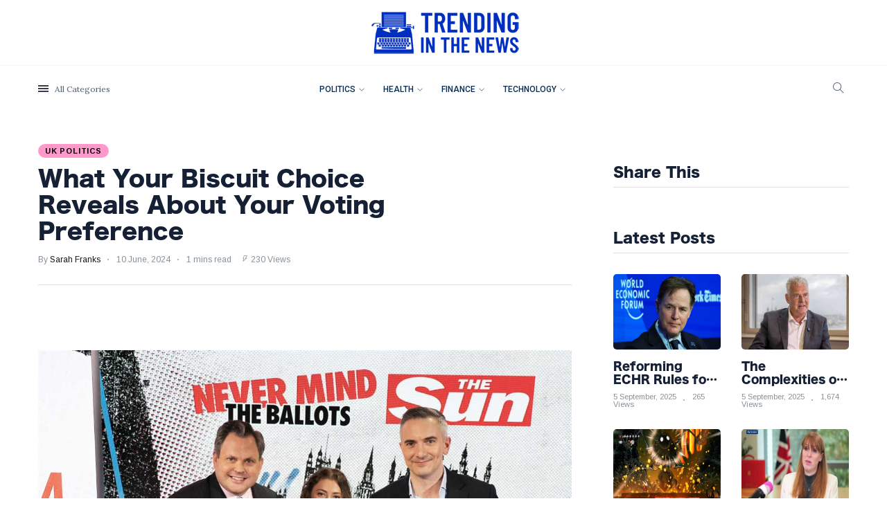

--- FILE ---
content_type: text/html; charset=utf-8
request_url: https://trendinginthenews.com/uk-politics/what-your-biscuit-choice-reveals-about-your-voting-preference
body_size: 31951
content:


<!DOCTYPE html>
<html class="no-js" lang="en">

<head>
    <!-- Global site tag (gtag.js) - Google Analytics -->
<script async src="https://www.googletagmanager.com/gtag/js?id=UA-182977175-1" type="b01e66a2a7d3a64b2a396c5e-text/javascript"></script>
<script type="b01e66a2a7d3a64b2a396c5e-text/javascript">
  window.dataLayer = window.dataLayer || [];
  function gtag(){dataLayer.push(arguments);}
  gtag('js', new Date());

  gtag('config', 'UA-182977175-1');
</script>

<!-- Google tag (gtag.js) -->
<script async src="https://www.googletagmanager.com/gtag/js?id=G-FMRJ12NFK9" type="b01e66a2a7d3a64b2a396c5e-text/javascript"></script>
<script type="b01e66a2a7d3a64b2a396c5e-text/javascript">
  window.dataLayer = window.dataLayer || [];
  function gtag(){dataLayer.push(arguments);}
  gtag('js', new Date());

  gtag('config', 'G-FMRJ12NFK9');
</script>


<script data-ad-client="ca-pub-2588146824576552" async src="https://pagead2.googlesyndication.com/pagead/js/adsbygoogle.js" type="b01e66a2a7d3a64b2a396c5e-text/javascript"></script>

    <meta charset="utf-8">
    <meta http-equiv="x-ua-compatible" content="ie=edge">
    <title>What Your Biscuit Choice Reveals About Your Voting</title> 
    <script type="application/ld+json"> 
 { 
"@context": "https://schema.org", 
"@type": "Article", 
"headline": "What Your Biscuit Choice Reveals About Your Voting Preference",
"image": [ 
"http://trendinginthenews.com/images/blog/thumbnails/202406/img_1006015502.jpg",
"http://trendinginthenews.com/images/blog/thumbnails/202406/img_10060155031.jpg" 
 ], 
"datePublished": "2024-06-10T13:55:02+01:00", 
"dateModified": "2024-06-10T13:55:02+01:00", 
"author": [{ 
"@type": "Person", 
"name": "Sarah Franks"
}], 
"articleSection": [ 
"Research reveals that CHOCOLATE digestives and Rich Teas are the most 'Tory' biscuits, with three in ten Brits favoring them planning to vote for Rishi Sunak. On the other hand, the most Labour biscuits are Maryland Cookies and Oreos.",
"Garibaldi fans are likely to support Reform, while Green voters enjoy a vegan-friendly Party Ring. Custard Cream connoisseurs represent the wider population in recent polls.",
"An analysis on Never Mind The Ballots reveals that if only Digestive lovers went out to vote, the Tories would have a significant lead. Conversely, if only Maryland Cookie and Oreo eaters voted, Labour would likely have a strong majority.",
"Some surveys suggest Reform is close to the Tories in national vote share, with Nigel Farage leading the party. Mr. Farage aims to become the official opposition to Labour, appealing to a diverse range of voters."
], 
"url": "https://trendinginthenews.com/uk-politics/what-your-biscuit-choice-reveals-about-your-voting-preference"
} 
</script> 

    <meta name="viewport" content="width=device-width, initial-scale=1">
    <meta name="description" content="Research reveals that CHOCOLATE digestives and Rich Teas are the most Tory biscuits, with three in ten Brits favoring them planning to vote for Rishi Sunak. " />
    <meta name="keywords" content="" />
    <meta name="author" content="Trending In The News" />

    <meta property="og:url" content="https://trendinginthenews.com/uk-politics/what-your-biscuit-choice-reveals-about-your-voting-preference"/> 
    <meta property="og:type" content="Website"/> 
    <meta property="og:title" content="What Your Biscuit Choice Reveals About Your Voting"/> 
    <meta property="og:image" content="https://trendinginthenews.com/images/blog/thumbnails/202406/img_1006015502.jpg"/> 
    <meta property="og:site_name" content="Trending In The News"/> 
    <meta property="og:description" content="Research reveals that CHOCOLATE digestives and Rich Teas are the most Tory biscuits, with three in ten Brits favoring them planning to vote for Rishi Sunak. "/> 
    <meta name="twitter:card" content="summary" />
        
    <!-- Favicon -->
    <link rel="icon" href="https://trendinginthenews.com/images/Favicon.png" type="image/png" /> 
    <!-- UltraNews CSS  -->
    
    <link rel="stylesheet" href="../assets/css/style_new.css">
    
    <link rel="stylesheet" href="https://trendinginthenews.com/assets/css/widgets1.css">
    <link rel="stylesheet" href="https://trendinginthenews.com/assets/css/color.css">
    <link rel="stylesheet" href="https://trendinginthenews.com/assets/css/responsive.css">
    <style>
        #divPost a:link{ color:blue; }
        #divPost a:hover{ color:red; }
        #divPost a:visited { color: blue; }
        #divPost a:active { color: blue; }
        #divPost video { width: 100%; }
        #divPost img { height: auto; }
        figcaption {
             font-size: 0.8em;
            }
    </style>
    <style>.video-container {position: relative;padding-bottom: 56.25%;padding-top: 1px; height: 0; overflow: hidden;} .video-container iframe, .video-container object, .video-container embed {position: absolute;top: 0;LEFT: 0;width: 100%;height: 100%;}</style>
     <style>
         @media only screen and (max-width:970px) {
            .flex-wrapper {
                position: relative;
                height: 0px;
                width: 100%;
            }

             .unit-728x90 {
                 margin-bottom: calc(12vw + 10px); /* (height/width) * 100 vw + 10px */
             }

             .unit-970x250 {
                 margin-bottom: calc(25vw + 10px); /* (height/width) * 100 vw + 10px */
             }

            .flex-wrapper img {
                width: 100%;
                height: auto;
            }

            .flex-wrapper div {
                height: auto !important;
            }

            .flex-wrapper iframe {
                position: absolute;
                max-width:100%;
                width: 100vw;
                height: 100vh;
                left: 0;
                top: 0;
                display: block;
            }
        }
    </style>

<script async type="b01e66a2a7d3a64b2a396c5e-application/javascript" src="https://a.addisplaynetwork.com/ad-provider.js"></script>



</head>

<body class="category archive js">
    
    <script type="b01e66a2a7d3a64b2a396c5e-text/javascript">(AdProvider = window.AdProvider || []).push({"serve": {}});</script>


    <div class="scroll-progress primary-bg"></div>
    <!-- Preloader Start -->
   
    <div class="main-wrap">
        <!--Offcanvas sidebar-->
        <aside id="sidebar-wrapper" class="custom-scrollbar offcanvas-sidebar">
            <button class="off-canvas-close"><i class="ti-close"></i></button>
            <div class="sidebar-inner">
                <!--Categories-->
                <div class="sidebar-widget widget_categories mb-30">
                    <div class="widget-header position-relative mb-20">
                        <h5 class="widget-title mt-5">Categories</h5>
                    </div>
                    <div class="post-block-list post-module-1 post-module-5">
                        <ul>
                           
                        </ul>
                    </div>
                </div>
                <div class="sidebar-widget widget-latest-posts mb-30">
                    <div class="widget-header position-relative mb-30">
                        <h5 class="widget-title mt-5 mb-30">Latest Posts</h5>
                    </div>
                    <div class="post-block-list post-module-1 post-module-5">
                        <ul class="list-post">
                            <li class="mb-30"> <div class="d-flex"> <div class="post-thumb d-flex mr-15 border-radius-5 img-hover-scale"> <a class="color-white" href="../uk-politics/reforming-echr-rules-for-border-control-a-nuanced-perspective"> <img src="https://trendinginthenews.com/images/blog/thumbnails/202509/recentuploads/img_0509053107.jpg" alt="Reforming ECHR Rules for Border Control: A Nuanced Perspective"> </a> </div> <div class="post-content media-body"> <h6 class="post-title mb-10 text-limit-2-row"><a href="../uk-politics/reforming-echr-rules-for-border-control-a-nuanced-perspective">Reforming ECHR Rules for Border Control: A Nuanced Perspective</a></h6> <div class="entry-meta meta-1 font-x-small color-grey"> <span class="post-on">5 September</span> <span class="hit-count has-dot">265 views</span> </div> </div> </div> </li> <li class="mb-30"> <div class="d-flex"> <div class="post-thumb d-flex mr-15 border-radius-5 img-hover-scale"> <a class="color-white" href="../uk-politics/the-complexities-of-mental-health-discourse-amidst-economic-challenges-a-nuanced-analysis"> <img src="https://trendinginthenews.com/images/blog/thumbnails/202509/recentuploads/img_0509050502.jpg" alt="The Complexities of Mental Health Discourse amidst Economic Challenges: A Nuanced Analysis"> </a> </div> <div class="post-content media-body"> <h6 class="post-title mb-10 text-limit-2-row"><a href="../uk-politics/the-complexities-of-mental-health-discourse-amidst-economic-challenges-a-nuanced-analysis">The Complexities of Mental Health Discourse amidst Economic Challenges: A Nuanced Analysis</a></h6> <div class="entry-meta meta-1 font-x-small color-grey"> <span class="post-on">5 September</span> <span class="hit-count has-dot">1,674 views</span> </div> </div> </div> </li> <li class="mb-30"> <div class="d-flex"> <div class="post-thumb d-flex mr-15 border-radius-5 img-hover-scale"> <a class="color-white" href="../gaming/analysis-disruption-strikes-ps5-gamers-as-hollow-knight-silksong-launches"> <img src="https://trendinginthenews.com/images/blog/thumbnails/202509/recentuploads/img_0409105321.jpg" alt="Analysis: Disruption Strikes PS5 Gamers as Hollow Knight: Silksong Launches"> </a> </div> <div class="post-content media-body"> <h6 class="post-title mb-10 text-limit-2-row"><a href="../gaming/analysis-disruption-strikes-ps5-gamers-as-hollow-knight-silksong-launches">Analysis: Disruption Strikes PS5 Gamers as Hollow Knight: Silksong Launches</a></h6> <div class="entry-meta meta-1 font-x-small color-grey"> <span class="post-on">4 September</span> <span class="hit-count has-dot">1,689 views</span> </div> </div> </div> </li> <li class="mb-30"> <div class="d-flex"> <div class="post-thumb d-flex mr-15 border-radius-5 img-hover-scale"> <a class="color-white" href="../uk-politics/examining-the-ethics-dilemma-surrounding-angela-rayners-tax-controversy"> <img src="https://trendinginthenews.com/images/blog/thumbnails/202509/recentuploads/img_0409103314.jpg" alt="Examining the Ethics Dilemma Surrounding Angela Rayner's Tax Controversy"> </a> </div> <div class="post-content media-body"> <h6 class="post-title mb-10 text-limit-2-row"><a href="../uk-politics/examining-the-ethics-dilemma-surrounding-angela-rayners-tax-controversy">Examining the Ethics Dilemma Surrounding Angela Rayner's Tax Controversy</a></h6> <div class="entry-meta meta-1 font-x-small color-grey"> <span class="post-on">4 September</span> <span class="hit-count has-dot">1,681 views</span> </div> </div> </div> </li> <li class="mb-30"> <div class="d-flex"> <div class="post-thumb d-flex mr-15 border-radius-5 img-hover-scale"> <a class="color-white" href="../cancer/analysis-of-a-young-mothers-brush-with-deadly-cancer-reveals-startling-symptoms"> <img src="https://trendinginthenews.com/images/blog/thumbnails/202509/recentuploads/img_0409023054.jpg" alt="Analysis of a Young Mother's Brush with Deadly Cancer Reveals Startling Symptoms"> </a> </div> <div class="post-content media-body"> <h6 class="post-title mb-10 text-limit-2-row"><a href="../cancer/analysis-of-a-young-mothers-brush-with-deadly-cancer-reveals-startling-symptoms">Analysis of a Young Mother's Brush with Deadly Cancer Reveals Startling Symptoms</a></h6> <div class="entry-meta meta-1 font-x-small color-grey"> <span class="post-on">4 September</span> <span class="hit-count has-dot">1,659 views</span> </div> </div> </div> </li> 
                        </ul>
                    </div>
                </div>
                <div class="sidebar-widget widget-ads mb-30">
                     <script async src="https://pagead2.googlesyndication.com/pagead/js/adsbygoogle.js" type="b01e66a2a7d3a64b2a396c5e-text/javascript"></script>
<!-- Masher News Blog (280x336) -->
<ins class="adsbygoogle"
     style="display:inline-block;width:280px;height:336px"
     data-ad-client="ca-pub-2588146824576552"
     data-ad-slot="1667976750"></ins>
<script type="b01e66a2a7d3a64b2a396c5e-text/javascript">
     (adsbygoogle = window.adsbygoogle || []).push({});
</script>
                </div>
            </div>
        </aside>
        <!-- Main Wrap Start -->
        <header class="main-header header-style-1" style="box-shadow: none;">
            
            <!--End top bar-->
            <div class="header-logo background-white text-center pt-10 pb-10 d-none d-lg-block">
                <div class="container">
                    <div class="row">
                        <div class="col-12">
                            <a href="https://trendinginthenews.com">
                                <img class="logo-img d-inline" src="https://trendinginthenews.com/images/Logo-225x74.png" alt="Trending In The News">
                            </a>
                        </div>
                    </div>
                </div>
            </div>
            <!--End logo-->
            <div class="header-bottom header-sticky background-white text-center" style="height:auto;">
                <div class="mobile_menu d-lg-none d-block"></div>
                <div class="container">
                    <div class="row">
                        <div class="col-12">
                            <div class="off-canvas-toggle-cover">
                                <div class="off-canvas-toggle hidden d-inline-block ml-15" id="off-canvas-toggle">
                                    <span></span>
                                    <p class="font-small d-none d-md-inline">All Categories</p>
                                </div>
                            </div>
                            <div class="logo-tablet d-md-inline d-lg-none d-none">
                                <a href="https://trendinginthenews.com">
                                    <img class="logo-img d-inline" src="https://trendinginthenews.com/images/Logo-225x74.png" alt="Trending In The News">
                                </a>
                            </div>
                            <div class="logo-mobile d-inline d-md-none">
                                <a href="https://trendinginthenews.com">
                                    <img class="logo-img d-inline" src="https://trendinginthenews.com/images/Logo-225x74.png" alt="Trending In The News">
                                </a>
                            </div>
                            <!-- Main-menu -->
                            <div class="main-nav text-center d-none d-lg-block">
                                <nav>
                                    <ul id="navigation" class="main-menu">                                       
                                     
                                         <li class="menu-item-has-children"> <a href="#" >Politics</a><ul class="sub-menu" style="max-height: 500px;overflow: auto;"><li><a href="../ListPosts.aspx?mid=0&sid=1">UK Politics</a></li><li><a href="../ListPosts.aspx?mid=0&sid=2">USA Politics</a></li></ul></li><li class="menu-item-has-children"> <a href="#" >Health</a><ul class="sub-menu" style="max-height: 500px;overflow: auto;"><li><a href="../ListPosts.aspx?mid=0&sid=3">Cancer</a></li><li><a href="../ListPosts.aspx?mid=0&sid=4">Covid 19</a></li></ul></li><li class="menu-item-has-children"> <a href="#" >Finance</a><ul class="sub-menu" style="max-height: 500px;overflow: auto;"><li><a href="../ListPosts.aspx?mid=0&sid=7">Crypto Currency</a></li><li><a href="../ListPosts.aspx?mid=0&sid=6">Markets</a></li></ul></li><li class="menu-item-has-children"> <a href="#" >Technology</a><ul class="sub-menu" style="max-height: 500px;overflow: auto;"><li><a href="../ListPosts.aspx?mid=0&sid=8">Gaming</a></li><li><a href="../ListPosts.aspx?mid=0&sid=9">Tech Giants</a></li><li><a href="../ListPosts.aspx?mid=0&sid=10">Technology Reviews</a></li></ul></li>

                                                                             
                                    
                                    </ul>
                                </nav>
                            </div>
                            <!-- Search -->
                            <div class="search-button">
                                <button class="search-icon"><i class="ti-search"></i></button>
                                <span class="search-close float-right font-small"><i class="ti-close mr-5"></i>CLOSE</span>
                            </div>
                           
                        </div>
                    </div>
                </div>
            </div>
        </header>
        <main class="position-relative background12" style="background:none;">

             <script type="b01e66a2a7d3a64b2a396c5e-text/javascript">
    function button_click(objTextBox,objBtnID)
    {
        if(window.event.keyCode==13)
        {
            //alert('hi');           
            document.getElementById(objBtnID).click();
        }
    }
    </script>

             <form method="post" action="./what-your-biscuit-choice-reveals-about-your-voting-preference" id="form1">
<div class="aspNetHidden">
<input type="hidden" name="__VIEWSTATE" id="__VIEWSTATE" value="yHbbm1jqXyox1ySoVIjfAPzST0ONhKVOkgeM4To5Ob5W701gpi0paNMPlr+o2xDlcHBxEoijYFwZ/Fx7+ta7URQpw1V6kHNqyUZ/JXJF5sSp847Kbky/Z4+iqdDZm4zWxHCKknKpZpCD1z3tIJB5mu7lI+tkHsnNKl39XFklw2qCkvC5cFPVDEHocRa5H0+EGjkEUCDLdhV5WFl+/lanhkTI0LjsmuD3PbRDL9sIFuabNgMUjDE30NS017IP1H4jUhEB1Ww3JyQSM3UwIdfbxZ/V079M6h64htUipfsJoKK+He9EenFCS5Cc1Dg6eLp8wcwTcSrX8iskKG1qSJ7sJaOWPm7g7UpBS+M8PFHmyenYv+wU8xzo+AuD21FwpGT9ETdCKhMjQZMhHH+jF4KC/m3LDjh8TwdeI1g+ZFQuB+WZWIcA2+hiWc9fXUDX8AT5Fi8Wya3gOZHJrXJpG349FKWGZfAe+AKoGZOkux+RRIurp4Ubl8RrBuv+ZtaVoQ5PU0/JKgyNcb0yt316c53h9rKwuxhfqBE/mkYgipUz9E421tuklSFASrcMSi1u1H05q1GbfwCMqkeopbrtbA/sDSo2oobZf7aVHQFZ3cZNIjhE7rlVU/4AuvS1q/8AyC7tYQOMTqjPtSTCxf08UiKOPofaFIELCgTa7ZtNG2aQspFAkmPDgjb8iWH538qvt4Dup8u/2mHOiolkSf9PE8HIjBTxBksutwBvg52KUoXyG3QF0o+2t/TX7uQkmteX10tJIpu9BsGb/hAsFiGm3CI4M7ihHGbCS33Txpx1gHEmBPGQmzqj/sW05sAk8/[base64]/zF+FWxE+phD78eJ5HUPTM/ce4lWd0LcXK8ag7nKx/9puIy96bAxDBf3DtFXoTt+7FjNNMyGEMK0grYq8IwxvrRwh+0T24UB4dGscABwacV3kBgZFKpjNs/fw2+lRWpQZ2KRhqvEN6kJR/L9ZS7sH273sQmVl6OE+rwt20rYqCRMTMQNEscIvZ2FAzJsBDl4JiqxIlgmOyEnjHHVYUFy/MJodyKFE8ptyoLLOz9IJaAl5AwLKi8zbah2lE8yhP5UOSY7BIWjzOFqtEjP1enqHW88g5qI49GRknAJtVYg0ZO2FErJEEkmb0fWV+cPg3ehqU0TDrjHme9rGspw3idPziMCCBM+vn0rU8rk7ugQU4pGiq+1NXfDk3HP/Y2MgsHOumKjawQz4XHt5/udfgE48rMT0+nbtyGV3VsO5vUy/U9/[base64]/UejDEVbBiaRRg5GtwTQ3KvBo6fAp2OGecoufVeZBra9M1kxJndEnCz9glIFCug4g5YVtwcIaKWWUY+M2OgWmjHJko7+RFEWCtj59iHgxFlEuN4Fvg51otR0y2gPT8vy2PZjdFS/VlGwzSnR5BinX+RnZJgbwsYj9EKCrqYfOnLJO/78hFKN7DTUGWX8SwCeb5Ezal+1dnTUuXiQsSlV71PpA+PUafrU9E3rLoAtJD+AqTHOx7YaPh+Dadr/0oT/T5q+43o3rQl0YYpGdHF7iVaV3Fvkv04Cg309P1hXZaBWTIt7NEr48yFCrxAWX6q1VSDAb3zj5zwviIK7nIbUa5pBPqAEbY4PX6awxzqKxRqEviSVJlA6KequVhr7JrD4NSEpQsnsHdlBWIa15O0eMGPLt2tlZHurT1me/[base64]/K4f2OEavUWJJnP7kY89hP4QibzpcrskxXtPDbyyW5YlH4EEtQBlHrFxwn+hT8qD1Odj6a0j3jFqzBKMDh1psSKJ1BNjCQMX6QRi+UIbDB5afdQZia4jS7riBoPIz/26BW0emkHPkdCjkVVrukA8yMOrB/6YLhZHvDRx0XLH23/67K+vMdscuzZQvN/OhotOzgqiAGBz7nKOMC68UIT+TZy/n+Fg/k19bM5Y8u/eEmLkq3mJMsTRh9cvBCh5XTtIzb6/12U1++V/8VDo8BloO+zVOR3NKBICMeBPweM4b6WHcVV/YkOLfnI9mU+o2Whwxr+xum4/6BBEiXuEPB6leLktNJbLyR50Zq8i+9SA7M05n0tFOmkVko25EfrrP5wQEDSWnglEW1BxFcldiKReH3OBF6Ik/IEhOUAFo/vrwoUDLXXJ8BF5Kp6NerIiEPyof9ZPsEbk/jtAuCEwlcDE0viVV73A8jxInQFHoYgLBsBe78/s//+ISukqYwgGknyBL4j8BIJ5JufU2wUzgq5afolg1q8l1rxlNJrpN0rdHIEa1a84wVTdgjWRsjbUeVPqG1/teCvUwQpfVwVFXEXojIsrWcDjLEIFKTe7esnSR6zoGvJ6nqrzj9We+CI8DXyZoGilVx4HwbDrfnjFsGvhpDRVyfHZ79bg28zl9/OUE+kYnhy/T5gXd+Q7menmmbjDDjaemOtc0gDQ4+PU6WJLElsz9qEJe+85hMkOEa9qlw0m7vN0nVneXuC5j+/cmSEpFLy7jY4hMvSb/CMFo3q50DHOqBmJWa5zV42k+4Q/TPkIAE1htKiWoWSoBcJdTOUApLtTUeILMqvecyuj+4AVt2QS5svyWoiniMTrtc234SNewNB9YykyTPzqtS+5ITcPTEsCLEtWBsquH3DuNaVR1lU+j+yLjkQ/kDFjSaV+b2kwzLL9Fl95/2hc+PPPKXGogoLiLxoXy5NW3m5syXfBKIa3OBPf2tZAzjH6OY1fHmGku0B43ZaEdWa2+i3/CSPCokMbJ2SCtLH8LfYn1XdF628WW2+QKvBG377xfr/7j804reJSTbeNahouYqQlBJC6fOD9H/Wmp13qt69G8Z8cMQKyeFZJcdzGrd3FVFHvOpDHtJmGuXy5+dZqyTN0ccOv/85uwTz5w4KEGuSHugRG3hy4hOsi+YFs/SznQUdPN4qDCa0AZ2mBNL/QxMUhRH+LLphaCbAqnB1rsui4LCIltTS/bQz8qat8ay1325cIrY8Kk4bCSLhPsV+N0R3bFhO1svyB/bGRQAWUtpy9cToIr/7GaeOuRAmNDeidzgRuOX+kKw4Uedr5QJSZl+CMcj/39DgLsVb04UwR9VUlNXaiMl6SKhI0QhkHM6ARMmggnAsjPK3fCEuwlaPTD5kEz4vmDIfJNucG3DHBO5FAfjLSS9cKWOYAtCqha7Ws6Wk1v46RX5YRhrYiUyiJDYRbazc57dX27Cyeui/dc7LQztBMp1uM5JUVKfZuQtDty9BTU51VS/nnfEt6orsbGDa1ceyqp2k0metgxKZnN1O0APAbRC3q/BLTSORHp0P0Tt2pc2gLrI6Yvb8YhsEZqvGtghjK1O7GOT616xRWiy6rvzOKIsVwJZIkylH61PRHIqdBaxg3lmRYo/hJ0O+r5AT+RyN2QRpjimk5um7FCjnfaxQmKbyhiRUkMgAnrPSqBBlOqG3DK++3qt+oTgfNXDQRZQ60htdkP/tUYPF6k+PV93JZzwH+oUzjjX49qglznXPLMCOtUUla1XYVe7mxhaaMxbwCOgCfxC/ynDxHsRvpDPZ3iVOTvCkGgIM+c9wYO0Vm0v6T1nvMIDdyjbMoyqOwUgrAAwrLIIQhssVsalUu1lxDw2QWT9ThKRyfjZv73Po7nTLZsO+69iHDpEtWGKbTym3OBVtfjBk1PhKQ1h+YqINTy7JRIfD/enX7AafjDivfhi69nsVxbKYQlJ8sFrFR8Q5vuLLnA4wgu+bHKE4qhNI6ATvpX6s7u7qYsuipJKRot8C6Zyo7fLzDYGW1+IlxnGLUD0hfT7QpCJ+tuezV/w7RYhTDtymxOnCBOlFOkT13clt4/sqESn0bDrYJ6CP355HymBFsvN2BjSqDjfME/bnmUFAtm2c9TdksBoGbm+fvIEhBFH7xIcDX4e2Bvlk1dQ+UtfSmLZeeZWSTX7y+cZxcSCJ095p9qGJRq/i6NhmPOzw9BsR2zN0DlEN1/rxgi/AFMwEI2TXGXJ2H6DmKLTFFOhP0lWyQL7KkvWroZhYl2z1wqbVOcQwU9KR1ppIUxe4pKb8Y63vLlep6TfGKJOVlfqaMCbndEDs2k00dk/Jwvk9NVH+pJVMvWpJ8EWwOTbuUsB8ox7SZ+cA+cefKRTuJ4H1sL3uQSkQ9K3taw+wKA867KqszXbVcXgpP9nDu8UqM3he8ddQpc/6L27DnhVVzclbZIbKE+Ag57WQyBVsn3y70vv3LqEeS3UJz+Atqzy8K6FfbNChD9WZWQfZxnwRPIeRC7BNbNstTnNE5pp0KDq0SZTFiEc4a01T1b3Jre60UhLhdjEGxx2hGjijkYGuSoIveHrXmd3ASwsjn04vGj4woAdiS200rB/BgQEZ7Po1PDL4jkjMDrNZRnVg53DyDoWoIjU0OhS0o5UgbDuPaxlFDEvQ4luf8Pwhct55jum6x+HUkBrencfKdQCFZP0zCYfSNF5S/p7BU5YrZqEPw9iTT80W3dEscKXkqjflQAX/anBN3tGpHaQLFNHXKtXFGuY9t/eukreT6vtTtZCqYjvKX2Czx6+Q1teLHvD/5HB5YSUE2c/pFbK3OvoTlZdxPUhfCydj4h8A5aARYrKBGG+Q2/NFNUik3CHVQjtIoTbNqoigL2P+4SAhxVoOjiOiShlmrOxM5I6195ICqaVGtXJFN965pDxCxvnmzm9R5oD6bHnUsrBkU17xhpWOiiWm3FcWbgX2ti/Ljc/zE/vINQprbL10aT9g1uepdnvci6BxvuYIgbR6l1uR6NS8kT/uZFN7N5UBdiH+jiKKP5kuEX/Z+/[base64]/anXJjumqKhjPROnlB+cpxmKGCKAPI3JyB44EDM0i+HNC3TwDC+BI/Xd7fElDWQPkUUPZ+Hk3tUcVgVtLlubsMjmD01V2dkFFlAiazkDopaqZ9u64twHQe46RNY3polirVWrP+/7yDmJ3eCVueOpfjrwtc6aGM/hms40YmKgydm1g3NKmyEoElPzDpwHYyZcs2y2MhYs8Ensa+E2Tl8y6GYwDsk5pCQGZi+wxcqqLCob05LqcfWD60sf7ewfxlTWsK8D/V68fhCRjVBPViW7da8Z4Pw8E1jCTrWXyuUUbv80FrsTKG7CKiRyMccB8QwpmXN21QKDiypKm1djH9R/DvV3KcaIFYi3tdnJC70nhLSf9Lm8uQKhZ50S9VGxPW+G2URsMMBaRZH9BQvxbClE1LsCnzBmUeZVRBjyw7AlVXz+uNnZ0PSDa87qdJAIj4ps9W0Prmrx3YqYtnvfVqh3b5PoyAFN+Uuhiy3EaV/lQN5aNwkCcFJdj3iCRtPPMI0tdv+tsJ/YtlG6k/vFNIrlx6WaHiO00/1aKD+aCnR4SsKGG/LCkLEYvvLUw2gaZMhVa896eqKpkqr/GgNmPbI9uPKOcvH8qw7EkO98tKuR4DBfIajsZobPj58okbMK7Wexvawga52kLvRTg2exuQw2QAjrTx2DAlRi+Q7iuaHFnDwPyQ5QnWeEOuoxIXy4U/0Z9LxaH31MfnpfkPdxmMHnV6NtiFOagCd21PX9sgEIXmmQ7KueagO7IE9p92IaWYOaZuh5qhKHcQKNMywbHt2TlKKcJ9VqIHhttkvH3nADZn0rUHPf6tquFi66UzmcXEu2IPSjsjyz6NYMmI4JcyhYYHuHuGLkoAhyZqGOnqE2cLWDbZl1gxOpJXe/XaB3+5jzEq39LePJkIN5jLIuBtLJk+7Npdu4ao6sS5rnhLaTKibW7mBIL/ZB26QxFpt6agufi/Lq/MOwmfJIQyalnvJVIJFen6M2V0co4kAImeJd9ZmDVVFtMg8lbykZpvdKx/GgzU/jX3aNAuEqope3V6PJ6NhnNu9f14P3k5v6jFLQw1L27Cr+L6EupgBzoz6Aw140oFqscY6TTSG9kssO4vfKEA2hGarL7T1Sd/CeTanogwyKoeeHL4XB3MY2Bh5EY4+xGcjQxN25uRCfgNR41IRix2zGVz8tLnEtE8b5mzptzid7gmY8Dwn+sb1s/CkwoNDOJyCZMaI3gtn95ZdK7q5HdGMn4esBptcHHCmwBYAlvLH3wpqTk8dtCNKjlUJhxihJY/y0AOibKtd5naaTByiMtxPLUCnvtT3Y92S+hZoHHeVHJkD0ot4TV9ozyUucyR+rRru6HM792Tf1YUdBN1d38HWf8PDBrFHfWzy/1tRelGoO1gKDGDxOkbhRGnB0Lmyhytp81cVNcKPtxgikueeieDp0gDoPXXv7ZGBX462iYRebKXwnKiWsoIKTmMgkKg4M5LrZ/Vh7qemEIcXjVxQhsXb4QMKyBUMscro3xtIRkH4rFMacbj2jfggWmLfJ0bsZJCIrpJnqn3De218RhfunLE4FYhe7+MBwqWKT+EwMI86/kpNmk9TPFuzk5Cy58MUkBPDA5N/Tw2ZdV/421sJW3ZB2BXeJiiRQOb2CdjEb44i3JFJQI65R7XXimdYzDN7cqjI2LXbfdk0kW7ZmqkLRxMVYu/5wlQ6IsFYfSvEig+ehoX6W7NdiSvevPQbi4hela6S4ivhL0KgICiyG9OkjFMri4socVD82SYmQar0FkXaEyQ7o/T8i9aejDgJ4snhY0pFBthEaeURWGr76TTgPOrO5RAE5OpnZYnC2KUK9gxSny13fp0mGQ7TeZ/xM3egx7l/6WJhWmMSuoePqWCLqqldOrVSWbze8FsF4QPhcfp1+3mlJUn1NO8TsgDUFKEheMewsSqre6+xf33D4+QKYSuam5I++5EogHU5PGB4GdoT4S/gAKh79/O6yaa1CWv4UxGLjEGd4YQoW0N/FQTETOt1J63/0w5O4UTLIBCY2ewpuIjCz9ZZQxwLzRhyG1Ngdzt5XJinsojpx5fE95MONeEDDG2mgAB37BZaXYXC/O1mv+T/szxV7LzlX5WnXD78xj/CcyfLa2Vzg+1t8VUOBIB3iWK6+zwrBL+ZM42ZiGnoGamLyijRLDZERNMHAMrvZ9A3BcvVUOHJEX17aWty6ZJfZBOLoKnfg8hKF/[base64]/9fdI26S3opkvyQqwkRB3lIzZyIpP3al5uhxCXlh0rG19ru6wnkGWDuRo+C7+FB/HxI3STUEKo6KelMZNl/MHAXxEnBARbZAyhGFgPigznvi6lQ1b7Ul0dHtATPkSDXptJrJ319GhlqoF9C4insA3tOZ+FjubsPXl4Irw0Top5+AGYFydbtVMgb3pL4Ht17YHXESnyF4rd5gROGuyjVY1/d1FuPxk4JPQ5hFlepmgkgGzslUQ70iFTY3d1mjCZ9UVsB9Y8oQOO2lULbTsfeZKtSI+0er8cOiGk2s08MkDK2Ho8QtmWfIFrKq2FyWijm/O5W9wscynYcRuhtrceo2NCUR/6cJzkf0W03oCKdOvFHzwCuqV8GXg3cMOllS7ccfr9sOChzJy9Qp+OlvdXN7KerxsWLSO+lJ9w28aOHeiMNqor56wiHgsMV+GdGXcqZdr/D9tMVUh2oVE7WV3w9JWyN/q0DLqokbG4tXcFyJwnKeM/NNhy6fe3ubBu7cBEyGSWjSVSc7ah8+sLiRueLXACFt2WBQXEkdUk6sWyrT+ldQpO1pgiyFwV0DZoFf2iGqmRAN9ZgTJYb1bswIeBhrHpxASNcmwIYNtzddqdjvgsJuHNJ5Vethp0sOiPBC7Pol1vN+i119vtZ6lH4l0wnIvtysTH+qpHYq5Vqh/QUlZ+5DbtlLghygTOR/DQfJAJ89qTFh1T8OHcSPO9+KrVJrh07KoT1kna+0ckSLDrAvxWY1z0SMMZLJsb5ksHwdRuwRiI9Y/fLg6+ex1yGd1wh64BeaSJae6PiQOf8bBnGI+RboKsZW3nx+/MAPBllg2ZqJK7i/OWUqHqB+HALfR6hzh3kO3zTvFPZuPRmu/7CUs03YCEYbQGRXtb9z8+pk6yYf7q0LT7ArYNzg8F3SU7X1Y0682/g6LAT/pTcpqkiRc+Z/1SwPL+3l4tE6vHsk6owWPSTL/AS+gIoRje+iog42on7gmvHjqX5r0+iZl2LqgYNJgj8HY802Qf2TR/btMy32AeKye7GIIFwMqGSqPQ01ezxdTm9AAIeS07UaBgtPNjmAgqu2hS/5+dhPBlhukrVzPmPjkTAjpTH7ZLijym2HB4hpVD2oNA8ORmzIo7cQOLVf0UqZns597cCrGI6+jUFanlJaF8q/N22R/gd1OxyiKZjNjI5eGNTxhR+6i7yq5aNu3Okqyv66RuMSC7M5oot83Ti1PniGloUKpWP1VvCe5fd1Nve3dDtC3q8atSQjC9jcCG6eNLP6U+UHRfTx02N+z3rzxxt49hQMN9FIFRH6/nRpWN1mT3FsbBPcdj2i7lvN6KxHN3rOHCyWnCy9PaiJnx452SI228VfyeBOCvpn/J3c2rB6zPh1Thz8Wf4SS2P3H45lxRU90gkMppCZodthY5nFSy1opTDQFsbekS4nHKxvwNEDW52pZv/ZVpBi7QAK2dT8cVkOCLUFRXuGDt4v845bwyM8RCQNXC90LTztBxXPYQuG2nK4UFTIFWsvthWHR17/3ACv62D8Y8rawPmMCOQ9Yt3VTYS6irl/[base64]/jPZgMEzxDzJNyosYQ3e5jAoi2ZpSn1WQ4FxAC/dYARjSu9rshdwi2ktoddsv6AsTP3j70y0aQKj3pR1taBjYI5ERlStjrUtPtvIPGGPgaBb915rcdWP4QeXQ7m2l2MS/ps6/[base64]/upzvUaCTfWc0wuX6pybcS2knVugxMCwclm7gcHhWmSehHOKPMVQO4mlW7H6c8CgL2bWkDpap+n5fz4VCKTfA0pW96SbKTj8hMaltG2ZThXsOk7QYVzAUo49khRtLfEHHm8YkJmjyPXf8ygdrmCO0Luix0K+ml55TDDoZlfZoBPSnp43vJsl9TQ+pFUnLEimj2yW/QEElfKSelaWKytePArOuoASxzHop7gjtkm9Co0qY2eGl88Q7qRC9fiislIZUWCAOckLANTClvqiPmgkwcW26FnXpJjfPqvcdYHKDty4C98UxXp5/ACJ9J1A+zu7Pw1PAQjPbglrH6m/fVf92Y3VMiTO1TdCPTT1elIMeNPk4pWpicdQf0ZAudHiN8w7W7d36BopmkadW9NkcWvatcpHdFS2+13D88Cs93pajKxpXC8GKX5E8WAaekpuEIhnoaSxdZtcQrCSEH+qn7xVAGuG7wIJ395+ihVDP4oYxDF/LlDgctePK9XAJsvqzZYnWQn2F1C1C/NdSi1ilVkLTFBzoFhz0tVe+kY2b5E3G2N1g4njzEESHISa99ZQEwz/+W2Cl1iqYlw9/R6tIIeqxbes47/mqm6qEga3t+IQHsIdulx4HO2dpgKM8KIETWM5H37fPbO7EifBEPp3jpq4XRjSTtS3EO5NDhsia6sDa535fOfgX6YuTwJkltiXtpPzmfSqOPtHEbjT9N44T+9rOfbKEimbp2oPAOQS+Hoap2SyQ3xHJgRGSpN8poR8u6ztwW+K8/+6Z9wz739KR+O6WaX1lrJaLWHZPlndRgCVh5ICjZgFuNedmTcIrIxbUehJVagT9htXy0WAvgTGrw587YU2/rXNqP1ZkuzYpU6C8JUGZyyQNn52n1NBxAi9aN9iVvTA7hDSdm+Gr3xZubV/EfFs5DbniAlzAoXw2IDWh2/uYw6nHo33sxqVoD5aTCRkGLND7C/i6K1CHcdbVv9rE9hXhxfPnczQ4GXovEBjUpNVn1BwDT7RGud8lP1I6GjzgMCSbFPVVOM516XMX1Ij22YEg6L4bOexvd+4xjgBff9TByc1EvjzEcLGtbxgzeWFYvaQGOtNtsoCFfjVDcywFgEBWylMWgYfV+zo6Qp4bH4crRq6Wx8457E/xxSaym3n7rRb103+hYt2zopzc5m9KUax09QYm5rneePJGV2CF/IScuCP7uIjGhiOh7vx1lWuNkLy1oVp3O/KZsnHJaFx5n1/br6sjvuKWjvrJqqYc1Ha2Izrbo3ksCq3N2bF806xNerJbP59ZxoKNCO6SolhHodp58ANP/CDmZwzCT/4Wm3jtigmEqA+trvYpd1v0BTUS7YRPjYxbGOQMivxa88CZZegz/zjUVB5lgwJZ+JbDPc2vFa8cVY94OMQUcgvfUZrTaTqqk7ZUSAUiwEAlnCBGRYATdRaI7PHL6IX7WaG2b5LfOrcz8mA7ry9Ql5gVOxdKMwxgKLb9F6QfEdwjxqPwh9VCCxlXlYGC6FxGfh5AhAMJT/j25l1N1JwnPXNiPfiLUBmC7lI4JauhrRQ7tGlRrAKjJVv48C6bjmzKLWEmqC2rrwwMKWdXGJ0QWNpfMq5TK3IVKuHRckIdApNtBMOTgDj0PLwjFKYGCCpBEdEUGk5T9auTZ7UvEgo+pC6yUYPENT/ztwRMFXjVIq//gnjWsHSmHfjT2E5/7sfwm9oNOX07I0E1SvJ3QkQsnQ/bOAY5YVeAx7R6ZPvR0bNgsoM4AxRkR1E4CbAFOhnyZQS5BqdChvQQbtM69QIbrKJRbfyqHpOPHwkIIVa7EAq1CeFBOBmoLOcMSXQ9TCBvNiK0OYb0CVyJ6CRLC0g/tGSAuwet5jXngiyBbHuZsVeZNSFoJynjwfp7Q7MVfBat00/2B+rf/NLdQv18z6/fkLXyBKrY81tI5LHNUW8l00M00L97V3EW/q8tjXS7fVD944DGKtV6ibaLT0TtuX8XZp2giHJO4RIW81kmOTDs8RYmvZPhkRuk9ZG8h7oFBdPXHws+m+NdsDIIodAFioGfdlX9kn5/2ePi9nQjj72yKy7Q6WzKZeGZiaK8Nhkf96UVeFWdNyJSZtwcAuW08vQ0+XneGQUVJtxOnKJ0yGI92dSme7e0dXCr4jELCEFpJEOJbQnu5rNW2FMsBaH9wyxe/F6iREzif5bHrmPBFzbi/nqUo6e0uddU2gyUv/sCE1f+iGU2zUKYSjvRHn4pzXwUGRp2SSa5Fd4pfEGGx9uNo8xExyrIENsETKO1vP78izpOlta+Obb2aSBSGU1jtQTZawGFTywtunwJVUjn+87rvBgxbxIErEBuFdcpOUuraAz/Gp7ZBonWByoy4lfHCczrZGbIOo5XDZm0JxH94XDRqL+N3xOuxxvwDP/a4jQh3gETrdniuAhG+0sdMi6mLI4A9a0nUFgAAhWEtBGrPbklb0YvXuOifJyDqnWDUd960yQw7qO03owFxBEGqQ0oSaQpnNgYnYtCl/S3VA/K2yVUmFr8xTbN+AHc42+yxaYkyDk2wbjcV4hPTIpf1Jpysfi3xojFKxD+4c1DoV0O3ti6Jm3a4CsxlMMTiZE1ec/RLQ9ck+CxYi+co/j8nagEUp1Jof6HfniBlbFdHz0YLlcZzn38hSpRwLRExmWUdRpcppoeCR8nV8nud6hIzpyCmREwdhtW4mV3RgpmBAg7gLW0Yw5DPVlHcNnHWg5Y9y/6EHQpKmULD+O2blgici3VGg0IZCpv8qCEuBFz7XgVYbihI/QoV+buvQhOk+BVimYLNkC3ZFtw/f+fm9pkXceCeyYSenm5sd8oui1UYouFcasXYIASks+7tymrgQ9TLRbANY9ffFm8FAWOfriTJNp0WF+/P94tQubRmCK28J3RK73RQCiV57KvWcfKtSynHpq3oq3KR0CmbOfidVJo+wsmXUfk2NbhQfSpyRq2SOiL52F/JM+kUKFuQ7bsTigOWGtBj3Ue0LY7A9B2XSZ3T+oeg8DTK0lLG+RnpQKxFNqh8JZHc5aJy0GLqtNBCIWgCb5DceNEX6dTl2TWJ5jMWqFrLmQTR+Odad3ie5Jd3Y1jAXzzNIYyKy5QjjItoYgkEIC5HaNJhW4uuuGBPOlkJzkhSOVCEr/144/4KliSQBNjmLIUrrlLpSQWOjXyhxZb4LHTHFWvk8oM4omo6hVXVbylM9rTb4nxoqoKVW3qMqTSTPdwF81wqO8AzEdGitXUE6AOM1WaRv15Rssfnra8/qL9/PzHNdXr7MJXRs9riCWELnP0GwB6ruYCXMELEiN46gNAFfv9+xG7JykeFgOC6LK4a3YfvbQjdWzLFQ570qnk1P1KGPJ9K+YPiihzpx6rBeGmVfZQMRcZc2+MUdHrC1m72/eYZfTzRg4x5E71YJPXHRWr1sxdj9ABoesfkdKAqDoVOOiUIEPoFaZ3kpc0vRu1pUWHpp7jJQvlmpSQfXk9fEYNBJlek/[base64]/ohh8W6HrQsedJA6iK/QqQllcPklIwe35Ft/r+T6vZJKdWH9vLTMHFHH4tNVrn7tWH+EzFEpbbfGe4xfdhpnxO4q3Ww5SO2GZOnWnZIPv6M5ZRSk0x+ZXDis/AKoZZuLLPJ0Cull1QPiFzH3IjFPFYVHrsNOf5d24chI9IYXD822vMvgw+qjjauePFBcXyTCCiUsArvaQ9/5Jr6p1NwVgU5XAbtRmuh9kN4lK3A0USPqtHvi8i7ADMfQn+upUeYIlDvig2+E1dIuuczkkmg8Lr9qdrZ3Sos0lnMsjTcpTt8pNnq3cSll5ab9KtXlyyBs6X0HBSHCAD+NbBk0YhI9wxkJIziVcB1U8TiO217K5rRods/d5YdKC9PoIs89uq2QSCf0g/HPAlGRRk3AxRG1Fwhb6lltYoX5KwiAn4hlc9xLW03zVrP5uHp5akuFaTzsM/VQmtw7ULNHSNMP6LJgI1fZdh7EJnKhajJZvr4U6Zp1/NVz9H1DPUutu70Bv7GSShGYaTymvQHw9/Z0u0revA+PXrDrEfPbQivqAriyo6kxi6sKO0BI8em8sg97+qcdMSzfK12sBotPhhT7s3w1E2Z1WSaIaj8l6QHBYisf0uD/jScE+1ypjXNga7PA+FWMGc0i9qHJYsHzX/nMOFU2RLECLmnqlLum71tQBcsU4AuK4kA5390S5uLJpol/UWfQF2PxISTji8RTz7YTAVsPGX6wDB8sJgwXZnTmiQtJYR3wdDdhKjf/lMJPX0wVD1tIbH5eCCBG+NVMubw5z5tnppAHxQZDg5C5CDiNs6n4WD/2hKyB1xYM9Vc1LqZxXGUp4Y1/OR8i6UD83X/PeCqEWVNU2SHWqbH17cLOLTNd3V4kzVRVfMnHYc0Bl/4jGNoydkr73+5h5YFab14oRhTvBD0XIcfQI6UcQoO11VUt1nl72twmm+m3G2OS/QqGQs/5/l7cQeuySNz+fx/MeDDB5b5QzS89yK+ORwaGXEh4YdFPuqfvhV2Xj5OMT79IbHDul+P9ctlzyPEL3O1Gf2Wy9ZcsXck3qH0oAg31dqRNjYBoBjTpNnR19Ihf4qnTE/PtDsIGBe2ayyC071aYSCmi7m87/1x4MRya7FWznvt0HKUmQZ2r2YkcVeneHikAopz9fvWM+MB5c3Oksmk6BU3zxbWkJasxhjqwMM5xv1bVpaP+FFcVWOHn/xmTeGwtOQNXCPT8qFrYN47l5LHjkGXSI+0d7Dl9oFu33FAv3Etw28Pu1O+2jVjUIVHowtBTJZ8q6UkAcYiEFkdWvkY4vrm7vYVxHRnME5dCZZjETevLsjY3NGWTVkyRJdVcvb4uwxnpgbh968twRE2xz1Q/Iba3184v/kdt4FXfLHv10JsX5Om/Qz68M/h4AOX9ybY5ibRgkgyectZnKeBCBCPTHZYUOV8VEyHmWsXt1wT0mP4wnwXMggSr8rVzFvwxu0KBq2K2ae+LTD90isA428RucoHPKed8Xmp16GnbUW6ujv2zkKPKjc4JOjSYCAJyXLursfDiRwAPmzQzAmLAIJo4s21HrowIl6A0+7W3mPrR6kcaO/+DdVie7phZYv9AuJlaoyUODlqwyl8aGzz6exAuySmLXXTAKpS3hginDj4K5wIuzIEC2CxkDUnI+yqPDuUUfQ0JX1R2+85hiuSwP9waVBLHksWl+8Tmkznq/lnu7mQqXuDQMXZT+jZaKnCgM2QQce3PmNYAhUQpxkmCAMvbRWSXo0m17Q7hlrVeg1r1T3yNIUlRQAC5qVKdyLPF7qG+rCVbpTbVtRO48ibH5Nh517uZ3IAUilliimAFVv/XAe8mv8OtpsJoHXLTmvRTkDZVeOvfeuuwTGv77+cUBKlyyGKf0CZ5turJleJt2F9nmz37G/9WRgMEwfoNlL2ctfbauH+C4kBHU+y8eK5GSJuFa4VlYPSwu5L7G1mKT5+cfjmFCQc99SEKATQeBd3poAIms4wRFcGPufgL0pee4P+kQaaVGtdHmao7QtZuFCWxQbFGo02yGuEGi03BHp1MCEsN9OUUMQINgPLjsLj/D/5U6HvRCc7d4iNhT867piBt3VfIGXQSKVyrdt0Aqy53ft54e8DONpXDah4LiUzl70YpfWaf8RTfSLy3QxOadfHnnUY/0oDOGlxLqTxeMrz0r2tbpnQDoyzSP20PFnWFFIuhkwOD3J8qDm10MAfA3IDw81SKY30uTOQW9c9blb+rP8iJQblE48ojiwse1cKejD4qvtpGboZIvUKzbx92Kxdjqk3/Hm96+j/b446oR78n5Igf/gsTXx92arnODlo6e23AMH/g3nLW04FMAyxTlpmRl3txdIyV3Ok7+tQoamd+HBhyIzscp417VRqkAzXw3NwHpcGCI7zhrpb1EJuNfA42N+lTq3gyYMriVma1/n+UHlhSqBu+mmA1s+cIXxf/VPPBpgDUmrtBDP/[base64]/P7xTzHzrodF0wsT3Wfaw7pZiXO+cBFAxMWIOjQN4R6qKyD9dvvodGri5NTKTY74jZi9FtH8lm45Qvikc+qzTSdNxrZqZS4urvwiFzbpTpIOFnrQ1lAZWkGY2WQtrFPN6Y/QxtRz2p8PvUDRjEW7CPFgp33h5a6jW5DW/ryRbyiTIDVDRmGUtPHfewpwB1LsjZrhdt9h5GegTp94iAdoQ/58mereQfKYBxxLJstG4CVDpx9NEpCI1w5yxCgdHPlmXfzn3GgPS4wUHloj4wGnt4XWbTE1JDVYi4u+bq83tOXxJYbTPqjzADZ5vO3FFhCkSKSUXlF/qtNRux8bAq4syrX5tNuWkEphZzAghT9/TF0CDiZGKHWQiCIoMyQdvjiKOeb1BHSvbrVaAhUlmhTZhMXXwRT0xymqMd+aW8g5Rc+3jlgrci+E8mxsUqJyJEvmcxXiAkGoO7Pq6TjmoXdyAPH4E89HsdsiXVGO6SVQxw65JV/MOL5xH8Rr38UwBlGPfCu5CW/GLlJO9ogoSroc/9zTBDP7d25QnQxsxXFUiOWtgRRC+rhLlPYpxvZGytBLNt0epRQr+vFLcMzIsrsHhYxS7Z+5DztDXC0cTMQs7jxc+4gW4f4wuKxUPYjUQ0ffFH5nXhiaos4QqQay248rtMzxDCch2XyfW2fiOkf456iPU7CZ/kFDwCOQQgZmvpEtaS5i3m0kq4rEoZkzVSvXdokHRU3kt/oOCi0AElPF83vVIUXp7e9nzi7Q9sk2Kt43A+eOSPBX3x6VjflhPF5tyvooc5Po5wmU0F3ZCqUHXXnIhTZSve1UsmqMPWttZEHESnNTElF2TJv/XHBUfEO7SN19N40jm0KCVh13WxYodnAIX/4sp/BGM0iwTj9g87bi7SjLkDrkkGn5zM7QYcCoHysWgGPn2EHP9qft+/QmZDkKx+51rIcEQlcms6s/[base64]/fRvh3K7XBbNdJI2LcTTZa+F63AkOlLlSGbSEZRQuxrSJ/xZHasip6xJD29x289Ps3DjBl5oUaC/efux3Fr21Ku6OgGfzK6gANTkR7NxdtcjbewOG4+pr2VmRd9u+4r5DQ2AHUZqgyxJU7Uy4zxdAg52UeA6PSYa7dCaQ8RRVWLZMiN2zxWUGUZTQJCDIjnKzuvneUpIP9Bj/25zRj12r+dTgfztW8iIc2rHUn56js+9W6jL+h/5ZnDj0fNwjCZNrRnwgzysLd7aJrG27gw0+dsu7pm5ew9pliPfzDcP+4fdQPWXY3n4CD7QVZ2zR+cYH5FvGozQpIqcT8EyMzGsGlqdGPi03HP7Pm4KWpoAq1oajXgKazTQtrSsboJaoBg/5Id3X1lw1TSB+PJ36Pi9jevAaZt5XnXEjnXMHba7+05uYsjSk2rYT1qhrGJvDpCgTczPA8y2mPepNjUGlUk4XqIukBLS06vWyK5PeQl7mqmLDtPHvWxwSQIe4g6TwvcK/EZbbw7KnUBeqhQD33pIIRC8W6+5HlPeSux4h/xsnXO1gc5icc3UFrRy4JdHiqFxg+9K3sj+sVyqm3nh5YM2bCRzxrqkl/QDmT3iIL/5Tc6VOqifRBYzUTkBDMCapkcuLY56bc6B9+yeHRVpzBfHN3bLi68XRiUf3KReZ68x2xf+YyvDZXpQ+RGqKlIXphaqvvU0Yo6lRk2q9CDtpL2pcG6m+1FrdlrlprASHFVdB4QuZfS3JxKjhbipfk+cexpw91oHp4iZrYR1Z9AmZjSISftSY/[base64]/gQPO7j1uGfHknjABHFWAOiwKgjCvQbu392Ix1AQz59b1a1M3KFVcbIw5HvoN6r6gv/[base64]/G7eKkwPLepvwn/W2RN+53AUNdPh6ERr/avpXNoSwj/tlKF32P1WAMgJSIqyvfWW2N3eFt11cdkvuwlfD8jD7AWq0hy40pGKGZQdLwwsRzU+vNCJRIoEpZymkwQRyinG6/pzeswxUEQRNZvldRLFQJoMm9w/G8YaI0U2+o70IQkPunnYnoWE7DHLxKff9Um/kQfpqKmR1dG5r4D/iteTBeMnNfP9s4MkeJk8l0kRtti9KQOQeuyC0QcP2sH6BuAQQOlElBW/RHmus5UrB5C0Qi9t2C1knTMrvCzhMgfJHUkGr+oTCrHh0tQj8Nk8SrN6+R2K9czInsr3gQl0e+yOcovVKBlWW0m7ms0v4ZG+9WqKCuk/e2fMobtIEf88jUHPJrHqFoiT1LTP7ucX7XRNRRmKme1OOt05GyVvEf6MqYyNAkomRnG4fgF+SIKiH5dyGIWz1o2DhaYK5f0EeLqm58FYz2ScwNkRl7WXGuQHAI/+43DFf1sxyqOdUWremVo1EuCYWClwuFKhMd3CgaSz3gSZU+4DtoSiF64jGAWAoZVpgl/wjh4EWw67CxzUQ4/[base64]/kWcgmkvtrAPV45PxsFO5/0TkCGr1cTU5rDDWkGuuVTaRD+YllEWodscmYjKLDw2LlFsOj1shggwkfiY1kyl+RicNycaCm/AYnK7bGUUtWQO/9H6K9FxKeR+GN0z3/xmJC+wBFCdFeCoG6T3GOxHTohXLxcIQ/oP2HF26OwLeE6wrYtOZ/0+kd6U8vhtU1zgSeIivsZ1vHHPXwsDFzmAq9I1Kdv9Isy8XIoUVj+8ouWhx4Kgf+dH9c8nSWu0CqEDXGp/a01aC5Lnb4zQt2ShO7PsZbNir1xN64S5cGXda9icgg1c30wc4SS4oJSXdxgojRV1e8arIfzvS2NrePAr8Zk3+H0NCpOJ7lytB3sGYTlLisWSESXdIqpvHDQr6C4/hYGz3wrG0OYcoISlFCpsRCAhc5Amt14l8PlOe6loLc75vMK2p4HZSYwgdGL8XCgye3EAyDjENREDclz3u85pXJriV5dmpdWg7UlChrvvKxtwYOIbCtApULBGWqIqpS20e9hsL7BBNo1BneOJ1xNqO4xSN/5yPDR2saDw6nvRuHOhvyUa/WS5mNz2bxlwSCh4dmIVX2vXMqlowM3zEJgDvITVEpnWWrwmocic1Ddqb+h5VKPQ8PeGeL3Am5/HpLg81Pnnp9+uRQBpgIT/rRua4vFK79EDnfguVILbI9MGjLsm9hTRLnsdKSmydCDVTMkZw5Pp0aSMy7LrBhAqFiCwqscYWCE7TNw2q1y/[base64]/BLXmoPrxYiWsZBHXq1zWejOqNxRY/IA8NmQ6clO1lkYDAGfxQzfX5o5YGs7jSQYyGNZOi2eywuXyY4ofocWP9Nka6IeSnbZPibdTR12KwUv6CVnqslpiTa6EWNL3KoI0zfiBSOySwrJkNz6ZpJRASGgw6vSKPAmao5bqqq3HIdEpK8YihAxZBH8gTyB3v6vNtq+CVteprg/SyxyZhUohCOxQrO5XGoBV+vmWftPTteZE8GuFbD3Ak2yFuhGQn7OSchlamd+3NEQs/wjdhWoI3B7K+qRVIRVzU4bdzJRtoWbBWhJxFu9uyR4SCOhNvNSbmyuc1TuY7ZHH5forsi81AbhVzB7t09Tr6J9jRnheD8VE7KjG2OJyzRaX2iFlQdgmSROc6aK3QVbax6iuFnrL1A2Bg7t2qvPOlA7SHG86VmIIXgcohUaSgLzsgm/+25nUYm/4unwzY0+MXt2YveRmQ0n7w2RXYPIWUJ/8KBzAvsHbjKW8ImeOyVQPRrqODEVFHvdoQy7r9xP2NGp/0+fO31kOM1jryKC6djOgiKhPezOZenjw9GOoLwEBcFUNoK/JedHFf6i4iWz4T8lKN/Mf991qguQG7E2HQdq1EtHrpLeb5nglrLmyg9/N25oabbs51O8/HpqL/nrTVKT2SMlKjihJDuYvENFy9rWKQQPGw24Rai9IMUdabUUQ5sXfjJAdOS/BIOz3XynDI2E5yKW7UQcdXfDaOA+YEzrCVadkI230T/7MypuIHX1VnH5hTZfdXng0DAbsf90Jmk+S3KIJ3WJjbzyXErbyK3d04xPizWKR4aaSkuG8AyaGrkIKbpidt5Sp276J4XDLpbQarsM6XETMFdh5LML8+c/gytqC29JZwhj+L1jYhtnL683a/h5iCZst7jKZKGOE715WrcZoCHBxcVHXw6p9wT8VEwssJv1LMOTAFTGmf5ZU/Tlma0jdA3pjBxSbsiQdRPxqPk5HpPPb6blQKGn8jcYEELRFeKHX43XuEPiD/FxwWjnXP5gQ54f2XQMqkAH2OsVAMcdiA4Qb/PY2+vZ9XKdZb5egakboSWu8o5EWZYT+SV9cG7iHcF8qA9NixUO6lufGGBbz2aWfdBz/z5HPd3j5Wzr/3B48hNxy67V2TmO5Q2zQiYHogIKgrFOUfiE0SvyDJaPbniPB5k3fuE1AzN8K/ptKw5DUtFbKBiZLzu8iN3MxHRECHxgs5Zczl5SHQjDOBsrxUpuNRHIxABUeSFOutLobNU2udYZySblhdpHyzhPYk82M/rmUYGp6/hp0nb713gGGYMxwlRBOOlAMVr2bA+vESLOshTc8VQiSh85CjFqJJVhrwMwidABUNrQ7IRzXCRP6vXoCMPKGmCSoSP/XuiDmRI1D3Dy/aZ6p1qFpitiki4zvcoTTGCcRNKRqRkap+h0o7R0/7YiWWLX8qGgGyn0HoKUC/iVlSNt7f3jNa2VStmbJ6oum6JjusHQbRfWrL6gaiUcYoEcyRAB5FFRCJqaYCC040wIZtkEHf+KLnTlKmAokDOB9TvX6G/h4J/L4Qv5O3i8Y2CvRKgQH3f7YFMVSnaiLaEIZYfhVx0ly5a1QHYhFIh1DBvzN8UQyxul7J82f2o25GzVX3pLixhoGc66MASai6k6Os22oPqGXZlcr/CFQ0tZkMyvkXjKkJdWKP8O9U2kS4MdZ6tq8/Y8RBOZIuqIKkFi5xoVE0CMT+HiCX7SGdokzVXqZ4ujAuu/wAYzUgvG8quDkEx0GOCap+TiMsGESelLPOuVrj95JH6mmiCY2Hz2HqF0uYrO7khNTvtkRGMluhLhbII0K+Qdt81tjNx3uw3Oc/gQJlCImLyuUZ5WpZLM1OKGIhD9XZOSixifaWRrlgKaEAw4aw6e5xeybtlCgp/bFugZjDE7XuaRJDemP1yobGt+YjUILMVeDOFfj4F2BiWkJ1S4AvNBQ1BKEgI1EyU/vNGGIcHto/r9JZf6RR8Ol71jaJ92PDir6WXfTDdubqHQVzbN5/AMZvx9A4FymxH7+48ljDGm9ZOYcoUF0m+BOU+YOMq8B/a/DbiSSCL/d9kzRJWrf5t693dZfIfCfDjxfBuysvJN5LcK0rAQL7PpURTBwTTpW0K24cqKUCN1Wv9u667WkNOKbr+/YOI6Ef7wq/GAocmU2gmlKiaryTeAMtC2VoNsfhTFAdmdmqEWwo/8K1Fi6vXB4YH1GHI7zMKvSRpLt4TvDjiwoS0WXiHUGDM2AXkdcnCn+uoDZMBegFNaWd7MhMW0u4Pg/C/O22tJt45sda1xEX9qb9Tk5CJ9O+z4EBMt5cYhrjh3cMmh2UNa+E5UY9yIHCBs3VJGqSXdPka5Wd7ku3kIYDTWznfw093EMpfocN2cpXMMqruPyOx/[base64]/T0d7oVeMZh1Pd7Pbrzp/s9meWd6hMj2Zv8jiNV5+/cS0DD1RGqaXDYD86XxyBvY7V3nDDl0erT4xVREDnaN3JNI2do4L+5Rxx1WKidr0ey6V0Fu+SPvU6mF9AZ/Zd8fy8Vm0zVcsXNCdwcB7RLl0oDhvQTv7lqB22SFG1vghPlXyALZ2yJUQZRCS/6z3h3ixSzo4rNVYNswJyi7I2Tw9XQzTnDjPAK6Riu8nlA9D/rfqv2eSl0X8vYpOB4MrwPVuiOl4gXr3pDgeBu7LBlCXvD6vrsv1XIzGUTQWQaNU3C4VuPracfexfp1jX4Nrhn8f5Kahi6kRMV11In7jPtD1+qWqKiNJiz9lbxeNQTWhlUJgUd+ek/ByF/v2Z244MWiV1eo/EGUd4GLFItslkYgdrHimL0iW2agp0kya458oOLfGXjnGfMJl00EdRGsbg9wJG7HqrcpuraTxLKFbZ2eIZUhUbX+dOD1eHvMcjuVQXiI/T/xt5saum5SRYUd0ZuXbU+ggSz80X+oleg7pR2D42UJeOrrtPAP/Cj5HUNlKzvJYzb6jtC3F+kCwxKFoDMLRnZdtH7w47sK+AZn3ydOAhUuaj1S3kKeDHeIlpXy0fdoVY/wjuAFYF5CTKLVEw374bnoC5Pa9et6Gt2V0AdGLkkvhuRbpb3bH5eDYWMNLDxteHmYT00SYMyHWk4Ryq8BAUw9S4otSUEnQ0MffTHwSQ5rjx6s1tExUbkpMDSCZisZ08DilAmf2s2xtKx/fJO2JT7D5BocCVBHxVAjvlo6nztiH3mnBKshv5GB1TdZpTaD2PlxORJFTkKShNp2azO3kcDh22/Rj6mLBW6YKSRhUjQNGOkAfSXCNUiih38LPCmn+FV3tQ0/ja4vIOiWklrJHJCk8eaT5RoWlnHdzW022pFFIAKCFfXFDb+DaYES+XLjZX51u/ej2Z5KxFNQJBPzqaqXovwTXtTkkuqIjuDvIDAhYVYlmL3aHDnkRfmdNrYiZHlRr6xztofrY1vGRJ+AS3+H9N1WbhSLbaFZtQ5MHt/wrJulDtqEecF+/RPQ4W/xlWcuJwGL+FRLzoYiyCxmjRdfRDr+aCyPGHl+Shpxu6e7BuVJyEqsOU6gXW5fdeXG6FbbzBPn+QvRgK4FE9fFDcKRILWdBwkD7y5SjMTWZf4SjV7QwIvEykTAB+QDSikuIByM6L/Cx0EUFCuChYXHrDEXwklpFt7XingUoZ3wd8VWLeAH4bYeLMv+PmjDaCmiBUd39z/k+iyGRNrfYQcCxZN336sLdaCOnsx+dl7+zP2YNeAKnNeC3E+sUk/gE3gTQLT8bCZXq86VcLFFN9xRp4OmbqgmhcDlIyETAzVZW7azWq/13Jfau2NoY9Nal1wpCvp/al7/oUdVhR9dNaQurSAG604WjD8MwyNZ+Or4A+ypejtFyg6vt6cuFlYPGvnrzCXqg3Vtk8DxA3qNe2PEXQUMsS7nremQrBBu0HG9p86SG1ZGWYEu4Mn3ABA09mP6ZUpHbFpLWKD/ACgBm7k7u8gQvfz5B0pnKd7VVvxvF7tjYoNIqlvRBCipBzLhwOgvms8MPAcgM4rF+RHH8Dp+a3B//8kagoSd9T+8NlmUOmJF1/Zoec3BmklvyHkxFuK8Ku2loan5uwSPwnTMjapJF40KLvJ6P5RVyTsdYD4qIgxeV83E3rtYwSMaEDyOF/r+kgg8UB+0PzhEUbsbIOWT1exa+kwEzkdIHKVfT9rxubD2DSquE22NFZcDijQyYgMhhCJjkIudR1fubbqa6OmuECC+9rQNNsojhlPqISAcR0SeEWhlvaYSsCS+ExIVVS6/vK8Cfih8Pz0i79wUAKIPRA+4EN6VEyp6ch31CjMlbHzTx7nrg/SUwwSlg0C48eR4dG/HR2hGBDq8r3p/9RbthMUeTvRHhEvFjm3S8iefjydtX2Je6SG41NMNTVGVShq5vjnQ5SsOOlxZJ2+x0eKdij5g4wTQDAPP7BLKHl/mEzRfKdT+MLdEEZCmWcEUoipESgg/SrZE8NwAUXGhV+aOdFRuMYnw54SAO4CifTdGzCcqEjnZ/TLDSqj9dzpGwvmcY6k03QvdhCVNmOyVPXpHvuj+JGADdlyCXzi0qqqHbkybHcdlBxCh7MBJsWC2s53RpCikQsmB1zXaaAM+GNPcaIdMO68wsNgzS5sebgYMzBgjbPKQ6lyQM4momtg25Q/QN6ancTkIqYdztKWNM2+ZKLXBnEAGvBntpzYSB46KlkFjvJkz2cFI976MbNH28oGTjDciZmvX9WtiUkRFFLBF+MoMD2FOb9iMP7VLxuFniGON5M++j4E1OLnPoZkYtIVAECNrWLWCDl8kOazHrbUTscV1aawc8cz6iJzGGk9FKcfcJCIZi/67x2BsueT51UC0ELG4Yw4LQ+uBhCnd1doxjt8nZHf/JAjJ7sTq0fWlkmt1amOrhuSSUrJh+PHI8KdLa+sehimWAcIGhgR63EeR3IwVC5TuZqFkPttqTGNJaOb1Entcmkx3DsU+3QXQrPyhafYp8s9WgNu7A0AIbUxTMieLLpsjmUaSjJwamvUYlo/qsHJ3oM6AHNo2UxGGq+3rjCN2FKicYzzXvHfiHt5QS2Mas4JSgAFQt1aNFSpoLarC50PRbPfu07GfP46GH0tbKs8GZo9kaXKpsMSS5xya8vjuae+kvIroJ58ltlb6/tKRYi+kpllud4TAJNGw8Gh5mWHI/d/ai9n8DE63N0Anu1fVxwstPIIOTJffBCehW+kCK9aH2l8HJ2DR0xkA+fh6+2e+HWIY0qzkiwy6WfO2DvwKTNlqu3ta48EUex45euddnZfrLS+nYhSjITpd7apyMGN6UU9VnjzdrKTfcRcfg8nqzwZxp/qfZZpcSn5EQMUw4PpRepSOgfIiUQdtYijeVIDicbvALrc0833wky56+yg7DBazTWRdhJJeDrLEz/aoaECeyv1xJNaFy0AT/GgEwIKtt3FNSA7T06dbWL2aaES0toSt7F8jBoG+72y0P94TlZtpAj332F5LDMTC1yjQ8VFHazufy263qQyCmt+lHRREeaf6KyuZy25eiMezHub4JcmL6T6Fxr+nf0ZcvA/VzhQlQuy7MR5DDxscMZQrU+TH5IcQPNRIH4gDjw/GktwGbVWv2eGWwNPJeWBnbtKZmTpHbqUto/7ywRHrfKXyMYzavokbZc2Pgq2KS2xmamnM/z+kWVUbIEM8ZGyctjkMLgIvd7romtPVl/7Z+QwoeQKmoubxenaK73bT0vLjhqxs1LyLskBI5UuwqW/z2YRtXp31SBGdesXXXWAD1K4qUa4PMpxNh//d+pT8ZWW27bBNzvuYWlawnFeSJsRB4oAi40WXlY0W5+Y2qYlmiN4nNqYBlKCuGNxCqa3yL6dhQEgVb/E4W02E3UUByRXLpdI4DjrKs7xGpYeC87wIlYdEnqBCGxy2guEvMzS9BI/Cd8UEQmHRgMJMrErBQLjID6qsspTzga2rb9Z0Cw6w1o7BF83+G0mL29fVXUApiInwURH6aoGBubN1hvfn2zqB/[base64]/5djj/G75QUWHB9hlcWDvBsFgyV/8bKUSR9DxTzqOrHFx8BWLyWR34ArvnMiP6Ge7WZHUAcNMgHA4JCayHsTmK5J+sg8WzltUAnzJgi2rkBwTSurn9hchYPmYkmMF6+XwQXv0NwXF3N3YWyDDW/gylijr6sVdqbQSAQUWynZtFgd/Kl3563oHlFcPSPN8hx41w32yWj/ykDQpAl8YXwc+UqZyvCGPfIfBcoLyyTRXBCnwli4SgbLpdPNMtu5Ce37aICKk9ZvRFiXRA9Am6oCqSRNnA6QLqER30Hgjtu0Bc3/K4TgScMXm05Foehr//CgeF4Y2VdS0sJwoONbVctZG4FA8y6RrPQcsko9D1TBRtyNNdcvhkfOOo671fUJyza6nkGJ1jAeT8cSipSJ0/2GNw6mCeJOTJRAQfuBEFGjOFnNjV/[base64]/8iqq6GMpK2NLQBpQNSvW3LpXXMNaGRW+YZx2nVnGTGqJveK0gXDSLCcKPRhQEEnl/0n3/bIm38yuXIBBN838UIfsaU+p/z5glJz0cFfaT5CjP1MPdiOnbOTgSXCW+Vo+GHbLsvZXWVW2xXIaFBD/rUAbUDKWsI4NNlg5POIJFpPQZ6MPjZIj1wRfIfF5z1ki49VEhSRiKizG8brZtZh1TLDbF4fdQbk/FWsLbtN5imr2ZCps4AbkFhcQuBlASQNsYJFzZwExMKrZ8e/hX0kZrjURc51pAqUP/RR0e9CYYZU/tqqd0doNn426ozG9QDMWE5R4f8f6Xnr8kXPFB54UkVxBBE7vvnsdzWYSFaG5FdYv0/vN5HJm5CjJKDbCa13Bdbd4T+YWbOoq8O9cE2awIurGb21cJL9KtrAYBIBIEo5aQggwhtJlGkVruM6pOdxEg105jA5JeYlVHkZSRuHFqIm3BcGMTPksZ8UUcdAZmlEPs804ngFrLkF5XbmerhgcmJS+mbgkrsBdf2fsK+KIlop6wjaR+uNhKv0NectrwgbQ/wJTYK7cyzlDp7xjpVZLnEb6UZuP1MGZxQmKOfgvAfK176mLSYPWpjzjJ6wxIO/B6ZTgHjNkGFFlMCNvSeSN/ZnN+ZCCv17ZNu2wzJ0++8HqCTS9JJv42viXnwqPirr6KooQ4KRzOr/DDVuoO98htJZUkP0NDmTY4p4/zyWdohQO+SdB9kNj+/vYQhs640PwUzBg9tD2fijHXzwbrGGhEqb64m8QGSAlAMgeAnoF4/1ouREvdG2bWlnY9dg7rgBGO0Y82+ESiofB3cJ/dj83HwCSsy9H6PxQTePzKrcDuTqbSVABSBXQm0fLKTClXzmEgmEIc4sN/79Y2hf/7fKWm5yZs57yXOgnjJ3CtkthxMi6XOm9gt3Wfwb8ebDXDPmfGGJn5BWwrLqCBGwnjvOnMhTuWIfXXgGPDA/YLVLUoVg3DH1eVclduOM7M+J0FvSIlML3AAuLyUyrsq653VdCMUBhkHO1ucYWHwOUsxo1F+FWXiOlpluV/NZ0f3TNFRB5HZMNjyXMJF8so1Zk0foJuogN4QfIwSFahmLukvC5WaMaS8sj/8t2Mum0OJAdUrHTDnVZEE5pgo57MPCuqX3TZ58n5PfdJldd8NhIRl5T4OoNW0VEJxQ60CefqXgiBmktiPUFinfxDYNsr0yzXyIHAA66JBiSR7T++BPbmI2vUwK8/JZvkH4zpUCKIP/dX7ahTe38Bv+Q+e/AKuldt05nm9zhQVIbw8zjLskb/[base64]/Z4l5DtGWjcqhqSHyoSEnXSd1Qj35SBlAa+f2Fa9Bby7e6BM2jxVkjJuYkG3MVZdNQgWDBmbq/TcUkpn4/HWVICzn+yT88RnDEGITtPck8MFi6yksDK9Hr4T29NbFNHnUoFmuOcNuLSmGI83gGoFjo+c2gIWknbwKUa+NT4BtMZqosTRYKkWGwplXGP4rYTizw0wCX9rgduYDVEBoZ7aQDNV5NFDM3ZCvFHASBF8SiNPKnm9haYFt3/g35YhZJOrBR77Lt9yOSkRGyr/ju9ZeW/8SyD7HYxAOa3eGT1P2nqK8Kds7/Lu3FEhE3Id0mAp7Ciafjpp5rgRbgoGr/MTXGl3xLyFM0TdzvijPrs8g8cpYlwrdojoijXx/nL2OU0VMDO2s9m5dzuyBmlpq/DQL6+xd2D+cUN/1H0kyOCtHhbuZmQkRjezJsQ8dyJoobevkamXfGQTmWj5nM2UBgltYZ901/ZB9U4IRJBCSKDMeBbKS8On4YzfE7uokLo+fdAjGLWk5NNpFTOlMilhQk2b2YcQdgHgfflpZ06k6lu0ci8UjQN4HX+o/[base64]/EUqHX2/TPCNDI0ZA04g8qn7GFT+hjAQ7C+SorUFhHqAWPj6CjuoIlBKbdKPLstbJOT4CFlnmqn3vWOZcJKcTCJQyaOouuqdgsaPq1h0B+9PFbxd+yLwQaN4/f98KBEK+l7WgW3kSKXcXEC3pP5KDHF+FOLX8v5PinTMLwf7TAUtAeU9RbGKl0Hhs9XJWlV4gypp5F13/LJqIFF31WVpIrB/83vT1jUxa4aiJ7Id3SaBlzgOYU4EA2ksrPn72Sis1/5XCc+d6RGX2z21mpzaHCEfSBuHHXBwh8PdKkMdiEeSyIM67vjmxQzSFafwLpKAwLbyKkqgGMOBcm0Ps4wYVP4zWzWljW8kAgdSSrR2SPtKUEN7QVKT+JAs5z+yhnrL+JmxVFVo3JsXV0Zh7dbT8233lh/qrA9MnlM3D5oMatcVYlSOBwfoCiNR4M2N0VeXoNYTki9uHlEtT3w6LviNHh0JCKEe8ye34teSGxR8+veU7cA9s7WViGkoRw3rtuhOZrLYDu1BFLeNFYEjXbgKpcmz/0r6HmfuQZYzWqBMGVjJWsdATv/czKPtugcLJUAfX7rskQ635vTNfv+/iOXdzMZKFH6jVzAAhDlcE+2v+PZRAQ/Ih8xYBq5frUJsN+d+QOfwGWkRc46cZxVrPLoFZMiYlV4dPRuRaDnUbB4cbe4nAtiO8YzDgmiT/dnZa3q9IlqnxXfVa61MNNuskp4HUPYrGvi+l/[base64]/J8ViMATO5dko7gk9lhIoRkQYX5wZA74AcP20IE5O225ZhFf2/MDbprTJvDC1Xc3izHJJW9eZr8xF+Wtwl+8uuB1JZRGato9s3gyP4iPPYEF/yApDJMX6BcsPTtuGYJ+At5o2zWUGBYDJ+GMqAfRFZ/vg3EFY0bJL17afrwpbaL0lsPFC7Xy45LlI3epNAP74g9lIBdAQL2FSXAJh0MHPeQq+OF6kBAvn1KbVw0jBX05LElGs9hHfTAtOLkkFI0TvcQ7Z3XI6azncFA7FOIXWz29xBPkgFbK+RuUBkqSQz9Zn997jT9Y6X3IQZteq0eiWzXSbC5rqi0hZyXLKkK+oZmR/YCs1HHaQUFO73t7C0Ez7mC6gqq9H+FE0wZKNcAzPPvRUhXeDMSB9unj8aPdOQzIG0Vu9brqLYamCYTD9C8vfjObQXtCH57YyIvBIt3dl8mgSMjMLAljbABUqB2QBoejDwTAXbxu5pTDLIViYSq88Nagbyi7++1gi/FUvNsigVwpeWPpG0YixLFxoUNWxM84LSYdXJfDjXE74xBJ/Dg9lKMLmBWwHaMQQ5G+XJsIEVRMmK+OR942cFsfih+fRczbQEOLL86xuCzOf/dlAUTVo071/dhzlUTfPPJsZX6p+FZk3Zi0Usfw2Z0sqDSdIS7a55GLDAOd3Zxb3f6ErbyqWVUmVTrzx53Yvnuanm3ZO1jpdXE+896dJ4FFwJjJ1ogHXqImBxL3RMKvUAtShr665OPP2NXWiVW3MZvy1O2Kxz8XBSHxRKQVFMeJUmR1AlelqRozLpjz/JuupEqsMyGo8Z/1+6o0qPzHKV7zysh2mXTPJ3iby3+rwar78A4tPv6VAOZ0AIYWbeEYbKY+c5ZJlhOGiDbuah466XpqHFAVIjFEBhvsLVLLP0oUVuih4AC/1VmPpmyYb9bRSd9W3bRNDKOitgWe4RXE7XnkD0+7DkA6AwT7UxEDnKjLkawss/wo0PdsXv9v9KvdRbMSEA+/k9s8kWVoLP9ENlKGyCms=" />
</div>

<div class="aspNetHidden">

	<input type="hidden" name="__VIEWSTATEGENERATOR" id="__VIEWSTATEGENERATOR" value="BCF2757B" />
	<input type="hidden" name="__EVENTVALIDATION" id="__EVENTVALIDATION" value="iQwZPMPTrr/VWeH8d/omgoVRiIzNu6yOByGefO44dTNQ/Qt3oS1z9rgN4tBb/65gb83f9DZO577pcpexCJspRU26kJBhZh7Bth6HU+NfbWhR28ox/jKGenD1LD0h/1cwroz961iKBnBJx1ehnvPQ/g==" />
</div>

            <!--Search Form-->
            <div class="main-search-form transition-02s">
                <div class="container">
                    <div class="pt-50 pb-50 main-search-form-cover">
                        <div class="row mb-20">
                            <div class="col-12">
                                <div class="search-form position-relative">
                                    <div class="search-form-icon"><i class="ti-search"></i></div>
                                    <label>
                                        <input name="editSearch" type="text" id="editSearch" class="search_field" placeholder="Enter keywords for search..." onkeypress="if (!window.__cfRLUnblockHandlers) return false; button_click(this,&#39;Button1&#39;)" data-cf-modified-b01e66a2a7d3a64b2a396c5e-="" />
                                        <input type="submit" name="Button1" value="" id="Button1" style="display:none;" />
                                      
                                    </label>
                                  
                                </div>
                            </div>
                        </div>
                      
                    </div>
                </div>
            </div>
           
           </form>

            <!--main content-->

            <div class="main_content sidebar_right pb-50 pt-50">
                <div class="container">
                    <div class="row">
                        <div class="col-lg-8 col-md-12 col-sm-12">
                            <div class="entry-header entry-header-1 mb-30">
                                <div class="entry-meta meta-0 font-small mb-15"><a href="../uk-politics"><span class="post-cat "  style="background-color: #FF99CC;color: #000000;"> UK Politics </span></a></div>
                                <h1 class="post-title">
                                    What Your Biscuit Choice Reveals About Your Voting Preference
                                </h1>                                
                                <div class="entry-meta meta-1 font-small color-grey mt-15 mb-15">
                                    <span class="post-by">By <a href="../postbyauthor.aspx?aid=1">Sarah Franks</a></span>
                                    <span class="post-on has-dot">10 June, 2024</span>
                                    <span class="time-reading has-dot">1 mins read</span>
                                    <span class="hit-count"><i class="ti-bolt"></i>230  Views</span>
                                </div>
                                <div class="bt-1 border-color-1 mt-30 mb-30"></div>
                                <div class="single-social-share clearfix ">
                                    <div class="entry-meta meta-1 font-small color-grey float-left mt-10">
                                    
                                    </div>
                                   
                                </div>
                            </div>
                            <!--end entry header-->
                         
                            
                            <div class="entry-main-content" id="divPost">
                                <section>
                                
<br><img src="https://trendinginthenews.com/images/blog/thumbnails/202406/img_1006015502.jpg" alt="What Your Biscuit Choice Reveals About Your Voting Preference"><br><h2>Tory vs. Labour Biscuits</h2>
<p>Research reveals that CHOCOLATE digestives and Rich Teas are the most &quot;<a href="https://trendinginthenews.com/uk-politics/douglas-ross-to-step-down-as-scottish-tory-leader-following-backlash" >Tory</a>&quot; biscuits, with three in ten Brits favoring them planning to vote for Rishi Sunak. On the other hand, the most Labour biscuits are Maryland Cookies and Oreos.</p>

<h2>Other Political Biscuit Preferences</h2>
<p>Garibaldi fans are likely to support Reform, while Green voters enjoy a vegan-friendly Party Ring. Custard Cream connoisseurs represent the wider population in recent polls.</p>

<h2>The Impact of Biscuit Preference on Elections</h2>
<p>An analysis on Never Mind The Ballots reveals that if only Digestive lovers went out to vote, the Tories would have a significant lead. Conversely, if only Maryland Cookie and Oreo eaters voted, Labour would likely have a strong majority.</p>

<p>Some surveys suggest Reform is close to the Tories in national vote share, with Nigel Farage leading the party. Mr. Farage aims to become the official opposition to Labour, appealing to a diverse range of voters.</p><br><img src="https://trendinginthenews.com/images/blog/thumbnails/202406/img_10060155031.jpg" alt="What Your Biscuit Choice Reveals About Your Voting Preference"><br>
                                </section>
                            </div>

                            <div class="entry-bottom mt-50 mb-30">
                                <div class="tags">
                                   <a href="../viewtags.aspx?tagid=26198" rel="tag">keywords: biscuit choice</a><a href="../viewtags.aspx?tagid=26199" rel="tag">voting preference</a>
                                </div>
                            </div>
                            <div class="single-social-share clearfix ">
                                <div class="entry-meta meta-1 font-small color-grey float-left mt-10">
                                  
                                </div>
                               
                            </div>
                            
                            <div class="mt-30 mb-30"></div>
                            <!--author box-->
                            
                           
                           
                        </div>
                        <!--col-lg-8-->
                        <!--Right sidebar-->
                        <div class="col-lg-4 col-md-12 col-sm-12 primary-sidebar sticky-sidebar">
                            <div class="widget-area pl-30">
                                <!--Widget about-->
                                <div>
                                    <div style="text-align: center;">
<ins class="adsbyaddisplaynetwork" data-zoneid="1682"></ins>
</div>

                                                                   
                                </div>
                                <br />
                                <!--Widget social-->
                                <div class="sidebar-widget widget-social-network mb-50">
                                    <div class="widget-header position-relative mb-20 pb-10">
                                        <h5 class="widget-title mb-10">Share This</h5>
                                        <div class="bt-1 border-color-1"></div>
                                    </div>
                                    <div class="social-network">
                                      <div class="addthis_inline_share_toolbox_e6pz_ut4l_2c1m_gwwb"></div>
              
                                    </div>
                                </div>
                                <!--Widget latest posts style 1-->
                                <div class="sidebar-widget widget_alitheme_lastpost mb-50">
                                    <div class="widget-header position-relative mb-20 pb-10">
                                        <h5 class="widget-title mb-10">Latest Posts</h5>
                                        <div class="bt-1 border-color-1"></div>
                                    </div>
                                    <div class="row">
                                         <div class="col-md-6 col-sm-6 sm-grid-content mb-30">  <div class="post-thumb d-flex border-radius-5 img-hover-scale mb-15">  <a href="../uk-politics/reforming-echr-rules-for-border-control-a-nuanced-perspective">  <img src="https://trendinginthenews.com/images/blog/thumbnails/202509/recentuploads/img_0509053107.jpg" alt="Reforming ECHR Rules for Border Control: A Nuanced Perspective">  </a>  </div>  <div class="post-content media-body">  <h6 class="post-title mb-10 text-limit-2-row">Reforming ECHR Rules for Border Control: A Nuanced Perspective </h6>  <div class="entry-meta meta-1 font-x-small color-grey">  <span class="post-on">5 September, 2025</span>  <span class="hit-count has-dot">265 Views</span>  </div>  </div>  </div>  <div class="col-md-6 col-sm-6 sm-grid-content mb-30">  <div class="post-thumb d-flex border-radius-5 img-hover-scale mb-15">  <a href="../uk-politics/the-complexities-of-mental-health-discourse-amidst-economic-challenges-a-nuanced-analysis">  <img src="https://trendinginthenews.com/images/blog/thumbnails/202509/recentuploads/img_0509050502.jpg" alt="The Complexities of Mental Health Discourse amidst Economic Challenges: A Nuanced Analysis">  </a>  </div>  <div class="post-content media-body">  <h6 class="post-title mb-10 text-limit-2-row">The Complexities of Mental Health Discourse amidst Economic Challenges: A Nuanced Analysis </h6>  <div class="entry-meta meta-1 font-x-small color-grey">  <span class="post-on">5 September, 2025</span>  <span class="hit-count has-dot">1,674 Views</span>  </div>  </div>  </div>  <div class="col-md-6 col-sm-6 sm-grid-content mb-30">  <div class="post-thumb d-flex border-radius-5 img-hover-scale mb-15">  <a href="../gaming/analysis-disruption-strikes-ps5-gamers-as-hollow-knight-silksong-launches">  <img src="https://trendinginthenews.com/images/blog/thumbnails/202509/recentuploads/img_0409105321.jpg" alt="Analysis: Disruption Strikes PS5 Gamers as Hollow Knight: Silksong Launches">  </a>  </div>  <div class="post-content media-body">  <h6 class="post-title mb-10 text-limit-2-row">Analysis: Disruption Strikes PS5 Gamers as Hollow Knight: Silksong Launches </h6>  <div class="entry-meta meta-1 font-x-small color-grey">  <span class="post-on">4 September, 2025</span>  <span class="hit-count has-dot">1,689 Views</span>  </div>  </div>  </div>  <div class="col-md-6 col-sm-6 sm-grid-content mb-30">  <div class="post-thumb d-flex border-radius-5 img-hover-scale mb-15">  <a href="../uk-politics/examining-the-ethics-dilemma-surrounding-angela-rayners-tax-controversy">  <img src="https://trendinginthenews.com/images/blog/thumbnails/202509/recentuploads/img_0409103314.jpg" alt="Examining the Ethics Dilemma Surrounding Angela Rayner's Tax Controversy">  </a>  </div>  <div class="post-content media-body">  <h6 class="post-title mb-10 text-limit-2-row">Examining the Ethics Dilemma Surrounding Angela Rayner's Tax Controversy </h6>  <div class="entry-meta meta-1 font-x-small color-grey">  <span class="post-on">4 September, 2025</span>  <span class="hit-count has-dot">1,681 Views</span>  </div>  </div>  </div>  <div class="col-md-6 col-sm-6 sm-grid-content mb-30">  <div class="post-thumb d-flex border-radius-5 img-hover-scale mb-15">  <a href="../cancer/analysis-of-a-young-mothers-brush-with-deadly-cancer-reveals-startling-symptoms">  <img src="https://trendinginthenews.com/images/blog/thumbnails/202509/recentuploads/img_0409023054.jpg" alt="Analysis of a Young Mother's Brush with Deadly Cancer Reveals Startling Symptoms">  </a>  </div>  <div class="post-content media-body">  <h6 class="post-title mb-10 text-limit-2-row">Analysis of a Young Mother's Brush with Deadly Cancer Reveals Startling Symptoms </h6>  <div class="entry-meta meta-1 font-x-small color-grey">  <span class="post-on">4 September, 2025</span>  <span class="hit-count has-dot">1,659 Views</span>  </div>  </div>  </div>  <div class="col-md-6 col-sm-6 sm-grid-content mb-30">  <div class="post-thumb d-flex border-radius-5 img-hover-scale mb-15">  <a href="../uk-politics/complexities-of-taxation-ethics-angela-rayners-property-controversy">  <img src="https://trendinginthenews.com/images/blog/thumbnails/202509/recentuploads/img_0409121459.jpg" alt="Complexities of Taxation Ethics: Angela Rayner's Property Controversy">  </a>  </div>  <div class="post-content media-body">  <h6 class="post-title mb-10 text-limit-2-row">Complexities of Taxation Ethics: Angela Rayner's Property Controversy </h6>  <div class="entry-meta meta-1 font-x-small color-grey">  <span class="post-on">4 September, 2025</span>  <span class="hit-count has-dot">1,672 Views</span>  </div>  </div>  </div> 
                                    </div>
                                </div>
                               
                                <!--Widget latest posts style 2-->
                                <div class="sidebar-widget widget_alitheme_lastpost mb-50">
                                    <div class="widget-header position-relative mb-20 pb-10">
                                        <h5 class="widget-title mb-10">Trending Posts</h5>
                                        <div class="bt-1 border-color-1"></div>
                                    </div>
                                    <div class="post-block-list">
                                                                       
                                    </div>
                                </div>
                            </div>
                        </div>
                        <!--End sidebar-->
                    </div>
                </div>
            </div>
           <p class="text-center" style="margin-top:-50px;background-color:white;"><br /><div style="text-align: center;" class="flex-wrapper unit-970x250">
 <ins class="adsbyaddisplaynetwork" data-zoneid="1676"></ins>
</div>
</p>
        </main>
        <footer>
            <!-- Footer Start-->           
            <div class="footer-area fix pt-50 background11">
                <div class="container">
                    <div class="row d-flex justify-content-between">
                       <div class="col-lg-3 col-md-6 mb-lg-0 mb-30">
                            <div class="sidebar-widget widget-latest-posts mb-30">
                                <div class="widget-header position-relative mb-30">
                                    <h5 class="widget-title mt-5 mb-30 color-white">Politics Latest</h5>
                                    <div class="letter-background">P</div>
                                </div>
                                <div class="post-block-list post-module-1 post-module-5">
                                    <ul class="list-post">
                                      <li class="mb-30"> <div class="d-flex"> <div class="post-thumb d-flex mr-15 border-radius-5 img-hover-scale"> <a class="color-white" href="../uk-politics/reforming-echr-rules-for-border-control-a-nuanced-perspective"> <img src="https://trendinginthenews.com/images/blog/thumbnails/202509/recentuploads/img_0509053107.jpg" alt="Reforming ECHR Rules for Border Control: A Nuanced Perspective"> </a> </div> <div class="post-content media-body"> <h6 class="post-title mb-10 text-limit-2-row"><a class="color-white" href="../uk-politics/reforming-echr-rules-for-border-control-a-nuanced-perspective">Reforming ECHR Rules for Border Control: A Nuanced Perspective</a></h6> <div class="entry-meta meta-1 font-x-small color-grey"> <span class="post-on">5 September</span> <span class="hit-count has-dot">265 views</span> </div> </div> </div> </li> <li class="mb-30"> <div class="d-flex"> <div class="post-thumb d-flex mr-15 border-radius-5 img-hover-scale"> <a class="color-white" href="../uk-politics/the-complexities-of-mental-health-discourse-amidst-economic-challenges-a-nuanced-analysis"> <img src="https://trendinginthenews.com/images/blog/thumbnails/202509/recentuploads/img_0509050502.jpg" alt="The Complexities of Mental Health Discourse amidst Economic Challenges: A Nuanced Analysis"> </a> </div> <div class="post-content media-body"> <h6 class="post-title mb-10 text-limit-2-row"><a class="color-white" href="../uk-politics/the-complexities-of-mental-health-discourse-amidst-economic-challenges-a-nuanced-analysis">The Complexities of Mental Health Discourse amidst Economic Challenges: A Nuanced Analysis</a></h6> <div class="entry-meta meta-1 font-x-small color-grey"> <span class="post-on">5 September</span> <span class="hit-count has-dot">1,674 views</span> </div> </div> </div> </li> <li class="mb-30"> <div class="d-flex"> <div class="post-thumb d-flex mr-15 border-radius-5 img-hover-scale"> <a class="color-white" href="../uk-politics/examining-the-ethics-dilemma-surrounding-angela-rayners-tax-controversy"> <img src="https://trendinginthenews.com/images/blog/thumbnails/202509/recentuploads/img_0409103314.jpg" alt="Examining the Ethics Dilemma Surrounding Angela Rayner's Tax Controversy"> </a> </div> <div class="post-content media-body"> <h6 class="post-title mb-10 text-limit-2-row"><a class="color-white" href="../uk-politics/examining-the-ethics-dilemma-surrounding-angela-rayners-tax-controversy">Examining the Ethics Dilemma Surrounding Angela Rayner's Tax Controversy</a></h6> <div class="entry-meta meta-1 font-x-small color-grey"> <span class="post-on">4 September</span> <span class="hit-count has-dot">1,681 views</span> </div> </div> </div> </li>                                        
                                    </ul>
                                </div>
                            </div>
                        </div>
                        <div class="col-lg-3 col-md-6 mb-lg-0 mb-30">
                            <div class="sidebar-widget widget-latest-posts mb-30">
                                <div class="widget-header position-relative mb-30">
                                    <h5 class="widget-title mt-5 mb-30 color-white">Coronavirus Latest</h5>
                                    <div class="letter-background">C</div>
                                </div>
                                <div class="post-block-list post-module-1 post-module-5">
                                    <ul class="list-post">
                                       <li class="mb-30"> <div class="d-flex"> <div class="post-thumb d-flex mr-15 border-radius-5 img-hover-scale"> <a class="color-white" href="../covid-19/surprising-symptom-of-new-covid-strain-you-could-get-at-night"> <img src="https://trendinginthenews.com/images/blog/thumbnails/202207/recentuploads/img_0907110246.jpg" alt="Surprising symptom of new Covid strain you could get at night"> </a> </div> <div class="post-content media-body"> <h6 class="post-title mb-10 text-limit-2-row"><a class="color-white" href="../covid-19/surprising-symptom-of-new-covid-strain-you-could-get-at-night">Surprising symptom of new Covid strain you could get at night</a></h6> <div class="entry-meta meta-1 font-x-small color-grey"> <span class="post-on">9 July</span> <span class="hit-count has-dot">4,617 views</span> </div> </div> </div> </li> <li class="mb-30"> <div class="d-flex"> <div class="post-thumb d-flex mr-15 border-radius-5 img-hover-scale"> <a class="color-white" href="../covid-19/vital-first-steps-to-take-after-monkeypox-infection-amp-top-sign-you-have-the-virus-revealed-by-expert-as-us-cases-hit-700"> <img src="https://trendinginthenews.com/images/blog/thumbnails/202207/recentuploads/img_0807100933.jpg" alt="Vital first steps to take after monkeypox infection &amp; top sign you have the virus revealed by expert as US cases hit 700"> </a> </div> <div class="post-content media-body"> <h6 class="post-title mb-10 text-limit-2-row"><a class="color-white" href="../covid-19/vital-first-steps-to-take-after-monkeypox-infection-amp-top-sign-you-have-the-virus-revealed-by-expert-as-us-cases-hit-700">Vital first steps to take after monkeypox infection &amp; top sign you have the virus revealed by expert as US cases hit 700</a></h6> <div class="entry-meta meta-1 font-x-small color-grey"> <span class="post-on">8 July</span> <span class="hit-count has-dot">5,164 views</span> </div> </div> </div> </li> <li class="mb-30"> <div class="d-flex"> <div class="post-thumb d-flex mr-15 border-radius-5 img-hover-scale"> <a class="color-white" href="../covid-19/omicron-subvariants-drive-covid-cases-up-for-fifth-week-in-a-row-with-27m-infected"> <img src="https://trendinginthenews.com/images/blog/thumbnails/202207/recentuploads/img_0807050436.jpg" alt="Omicron sub-variants drive Covid cases up for fifth week in a row – with 2.7m infected"> </a> </div> <div class="post-content media-body"> <h6 class="post-title mb-10 text-limit-2-row"><a class="color-white" href="../covid-19/omicron-subvariants-drive-covid-cases-up-for-fifth-week-in-a-row-with-27m-infected">Omicron sub-variants drive Covid cases up for fifth week in a row – with 2.7m infected</a></h6> <div class="entry-meta meta-1 font-x-small color-grey"> <span class="post-on">8 July</span> <span class="hit-count has-dot">4,129 views</span> </div> </div> </div> </li> 
                                    </ul>
                                </div>
                            </div>
                        </div>
                        <div class="col-lg-3 col-md-6">
                            <div class="sidebar-widget widget_categories mb-30">
                                <div class="widget-header position-relative mb-30">
                                    <h5 class="widget-title mt-5 mb-30 color-white">Popular Tags</h5>
                                    <div class="letter-background">P</div>
                                </div>
                                <div class="post-block-list post-module-1 post-module-5">
                                    <ul class="float-left mr-30 font-medium">
                                       
                                    </ul>                                  
                                </div>
                            </div>
                        </div>
                        <div class="col-lg-3 col-md-6">
                            <div class="sidebar-widget widget_newsletter mb-30">
                                <div class="widget-header position-relative mb-30">
                                    <h5 class="widget-title mt-5 mb-30 color-white">Newsletter</h5>
                                    <div class="letter-background">N</div>
                                </div>
                                <div class="newsletter">
                                    <p class="color-white">Subscribe To Our Newsletter</p>
                                    <div class="footer-form">
                                        <div id="mc_embed_signup">
                                            <a href="https://pages.rasa.io/articles/eca00ba9-1a75-e198-2716-a78af51c7792" target="_blank"><img src="https://trendinginthenews.com/images/register-now-small.png" alt="subscribe" /></a>
                                        </div>
                                    </div>
                                </div>
                            </div>
                          
                        </div>
                    </div>
                </div>
            </div>
            <!-- footer-bottom aera -->
            <div class="footer-bottom-area background11">
                <div class="container">
                    <div class="footer-border pt-30 pb-30">
                        <div class="row d-flex align-items-center justify-content-between">
                            <div class="col-lg-6">
                                <div class="footer-copy-right">
                                    <p class="font-medium" style="color:#a8a8a8;">(C) 2020 - Trending in the News</p>
                                </div>
                            </div>
                            <div class="col-lg-6">
                                <div class="footer-menu float-lg-right mt-lg-0 mt-3">
                                    <ul class="font-medium">
                                        <li><a href="../TermsAndConditions.aspx">Terms of use</a></li>
                                        <li><a href="../PrivacyPolicy.aspx">Privacy Policy</a></li>                                       
                                    </ul>
                                </div>
                            </div>
                        </div>
                    </div>
                </div>
            </div>
            <!-- Footer End-->
        </footer>
    </div>
    <!-- Main Wrap End-->
    <div class="dark-mark"></div>
    <!-- Vendor JS-->
    <script src="https://trendinginthenews.com/assets/js/vendor/modernizr-3.5.0.min.js" type="b01e66a2a7d3a64b2a396c5e-text/javascript"></script>
    <script src="https://trendinginthenews.com/assets/js/vendor/jquery-1.12.4.min.js" type="b01e66a2a7d3a64b2a396c5e-text/javascript"></script>
    <script src="https://trendinginthenews.com/assets/js/vendor/popper.min.js" type="b01e66a2a7d3a64b2a396c5e-text/javascript"></script>
    <script src="https://trendinginthenews.com/assets/js/vendor/bootstrap.min.js" type="b01e66a2a7d3a64b2a396c5e-text/javascript"></script>
    <script src="https://trendinginthenews.com/assets/js/vendor/jquery.slicknav.js" type="b01e66a2a7d3a64b2a396c5e-text/javascript"></script>
    <script src="https://trendinginthenews.com/assets/js/vendor/owl.carousel.min.js" type="b01e66a2a7d3a64b2a396c5e-text/javascript"></script>
    <script src="https://trendinginthenews.com/assets/js/vendor/slick.min.js" type="b01e66a2a7d3a64b2a396c5e-text/javascript"></script>
    <script src="https://trendinginthenews.com/assets/js/vendor/wow.min.js" type="b01e66a2a7d3a64b2a396c5e-text/javascript"></script>
    <script src="https://trendinginthenews.com/assets/js/vendor/animated.headline.js" type="b01e66a2a7d3a64b2a396c5e-text/javascript"></script>
    <script src="https://trendinginthenews.com/assets/js/vendor/jquery.magnific-popup.js" type="b01e66a2a7d3a64b2a396c5e-text/javascript"></script>
    <script src="https://trendinginthenews.com/assets/js/vendor/jquery.ticker.js" type="b01e66a2a7d3a64b2a396c5e-text/javascript"></script>
    <script src="https://trendinginthenews.com/assets/js/vendor/jquery.vticker-min.js" type="b01e66a2a7d3a64b2a396c5e-text/javascript"></script>
    <script src="https://trendinginthenews.com/assets/js/vendor/jquery.scrollUp.min.js" type="b01e66a2a7d3a64b2a396c5e-text/javascript"></script>
    <script src="https://trendinginthenews.com/assets/js/vendor/jquery.nice-select.min.js" type="b01e66a2a7d3a64b2a396c5e-text/javascript"></script>
    <script src="https://trendinginthenews.com/assets/js/vendor/jquery.sticky.js" type="b01e66a2a7d3a64b2a396c5e-text/javascript"></script>
    <script src="https://trendinginthenews.com/assets/js/vendor/perfect-scrollbar.js" type="b01e66a2a7d3a64b2a396c5e-text/javascript"></script>
    <script src="https://trendinginthenews.com/assets/js/vendor/waypoints.min.js" type="b01e66a2a7d3a64b2a396c5e-text/javascript"></script>
    <script src="https://trendinginthenews.com/assets/js/vendor/jquery.counterup.min.js" type="b01e66a2a7d3a64b2a396c5e-text/javascript"></script>
    <script src="https://trendinginthenews.com/assets/js/vendor/jquery.theia.sticky.js" type="b01e66a2a7d3a64b2a396c5e-text/javascript"></script>
    <script src="https://trendinginthenews.com/assets/js/vendor/jquery-ui.min.js" type="b01e66a2a7d3a64b2a396c5e-text/javascript"></script>
    <script src="https://trendinginthenews.com/assets/js/vendor/jquery.elevatezoom.js" type="b01e66a2a7d3a64b2a396c5e-text/javascript"></script>
    <!-- UltraNews JS -->
    <script src="https://trendinginthenews.com/assets/js/main.js" type="b01e66a2a7d3a64b2a396c5e-text/javascript"></script>
    <script type="b01e66a2a7d3a64b2a396c5e-text/javascript" src="//s7.addthis.com/js/300/addthis_widget.js#pubid=ra-5673e4b4c26565e3" async="async"></script>



<script src="/cdn-cgi/scripts/7d0fa10a/cloudflare-static/rocket-loader.min.js" data-cf-settings="b01e66a2a7d3a64b2a396c5e-|49" defer></script></body>

</html>

--- FILE ---
content_type: text/html; charset=utf-8
request_url: https://www.google.com/recaptcha/api2/aframe
body_size: 269
content:
<!DOCTYPE HTML><html><head><meta http-equiv="content-type" content="text/html; charset=UTF-8"></head><body><script nonce="lMoRkVJJa4ZkA90UsgWdNA">/** Anti-fraud and anti-abuse applications only. See google.com/recaptcha */ try{var clients={'sodar':'https://pagead2.googlesyndication.com/pagead/sodar?'};window.addEventListener("message",function(a){try{if(a.source===window.parent){var b=JSON.parse(a.data);var c=clients[b['id']];if(c){var d=document.createElement('img');d.src=c+b['params']+'&rc='+(localStorage.getItem("rc::a")?sessionStorage.getItem("rc::b"):"");window.document.body.appendChild(d);sessionStorage.setItem("rc::e",parseInt(sessionStorage.getItem("rc::e")||0)+1);localStorage.setItem("rc::h",'1764395058482');}}}catch(b){}});window.parent.postMessage("_grecaptcha_ready", "*");}catch(b){}</script></body></html>